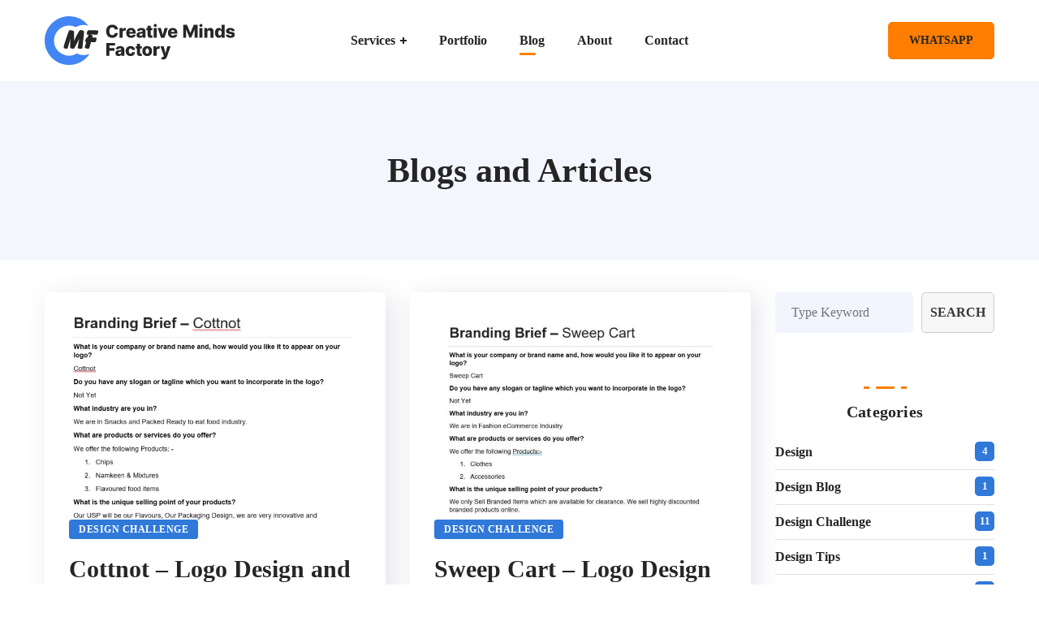

--- FILE ---
content_type: text/html; charset=UTF-8
request_url: https://creativemindsfactory.in/design-blog-and-articles/page/2/
body_size: 28004
content:
<!DOCTYPE html><html lang="en-US"><head><script data-no-optimize="1">var litespeed_docref=sessionStorage.getItem("litespeed_docref");litespeed_docref&&(Object.defineProperty(document,"referrer",{get:function(){return litespeed_docref}}),sessionStorage.removeItem("litespeed_docref"));</script> <meta http-equiv="Content-Type" content="text/html; charset=UTF-8"><meta name="viewport" content="width=device-width, initial-scale=1, maximum-scale=1"><meta http-equiv="X-UA-Compatible" content="IE=Edge"><link rel="pingback" href="https://creativemindsfactory.in/xmlrpc.php"><meta name='robots' content='index, follow, max-image-preview:large, max-snippet:-1, max-video-preview:-1' /><title>Graphic Design Blogs and Articles | Learn Graphic Design Online for Free</title><meta name="description" content="We post Graphic Design blogs and articles, Design Tips, Logo Design and Branding Tutorials, Best Design resources for Free" /><link rel="canonical" href="https://creativemindsfactory.in/design-blog-and-articles/" /><meta property="og:locale" content="en_US" /><meta property="og:type" content="article" /><meta property="og:title" content="Graphic Design Blogs and Articles | Learn Graphic Design Online for Free" /><meta property="og:description" content="We post Graphic Design blogs and articles, Design Tips, Logo Design and Branding Tutorials, Best Design resources for Free" /><meta property="og:url" content="https://creativemindsfactory.in/design-blog-and-articles/" /><meta property="og:site_name" content="Creative Minds Factory" /><meta property="article:publisher" content="https://www.facebook.com/creativemindsfactory" /><meta property="article:modified_time" content="2022-03-05T11:05:02+00:00" /><meta name="twitter:card" content="summary_large_image" /><meta name="twitter:site" content="@official_cmf" /><meta name="twitter:label1" content="Est. reading time" /><meta name="twitter:data1" content="1 minute" /><link rel="alternate" type="application/rss+xml" title="Creative Minds Factory &raquo; Feed" href="https://creativemindsfactory.in/feed/" /><link rel="alternate" type="application/rss+xml" title="Creative Minds Factory &raquo; Comments Feed" href="https://creativemindsfactory.in/comments/feed/" /><link rel="alternate" title="oEmbed (JSON)" type="application/json+oembed" href="https://creativemindsfactory.in/wp-json/oembed/1.0/embed?url=https%3A%2F%2Fcreativemindsfactory.in%2Fdesign-blog-and-articles%2F" /><link rel="alternate" title="oEmbed (XML)" type="text/xml+oembed" href="https://creativemindsfactory.in/wp-json/oembed/1.0/embed?url=https%3A%2F%2Fcreativemindsfactory.in%2Fdesign-blog-and-articles%2F&#038;format=xml" /><style id="litespeed-ccss">ul{box-sizing:border-box}.wp-block-search__button{background:#f7f7f7;border:1px solid #ccc;padding:.375em .625em;color:#32373c;margin-left:.625em;word-break:normal;font-size:inherit;font-family:inherit;line-height:inherit}.wp-block-search__inside-wrapper{display:flex;flex:auto;flex-wrap:nowrap;max-width:100%}.wp-block-search__label{width:100%}.wp-block-search__input{padding:8px;flex-grow:1;min-width:3em;border:1px solid #949494;font-size:inherit;font-family:inherit;line-height:inherit}:root{--wp--preset--font-size--normal:16px;--wp--preset--font-size--huge:42px}.screen-reader-text{border:0;clip:rect(1px,1px,1px,1px);-webkit-clip-path:inset(50%);clip-path:inset(50%);height:1px;margin:-1px;overflow:hidden;padding:0;position:absolute;width:1px;word-wrap:normal!important}body{--wp--preset--color--black:#000;--wp--preset--color--cyan-bluish-gray:#abb8c3;--wp--preset--color--white:#fff;--wp--preset--color--pale-pink:#f78da7;--wp--preset--color--vivid-red:#cf2e2e;--wp--preset--color--luminous-vivid-orange:#ff6900;--wp--preset--color--luminous-vivid-amber:#fcb900;--wp--preset--color--light-green-cyan:#7bdcb5;--wp--preset--color--vivid-green-cyan:#00d084;--wp--preset--color--pale-cyan-blue:#8ed1fc;--wp--preset--color--vivid-cyan-blue:#0693e3;--wp--preset--color--vivid-purple:#9b51e0;--wp--preset--gradient--vivid-cyan-blue-to-vivid-purple:linear-gradient(135deg,rgba(6,147,227,1) 0%,#9b51e0 100%);--wp--preset--gradient--light-green-cyan-to-vivid-green-cyan:linear-gradient(135deg,#7adcb4 0%,#00d082 100%);--wp--preset--gradient--luminous-vivid-amber-to-luminous-vivid-orange:linear-gradient(135deg,rgba(252,185,0,1) 0%,rgba(255,105,0,1) 100%);--wp--preset--gradient--luminous-vivid-orange-to-vivid-red:linear-gradient(135deg,rgba(255,105,0,1) 0%,#cf2e2e 100%);--wp--preset--gradient--very-light-gray-to-cyan-bluish-gray:linear-gradient(135deg,#eee 0%,#a9b8c3 100%);--wp--preset--gradient--cool-to-warm-spectrum:linear-gradient(135deg,#4aeadc 0%,#9778d1 20%,#cf2aba 40%,#ee2c82 60%,#fb6962 80%,#fef84c 100%);--wp--preset--gradient--blush-light-purple:linear-gradient(135deg,#ffceec 0%,#9896f0 100%);--wp--preset--gradient--blush-bordeaux:linear-gradient(135deg,#fecda5 0%,#fe2d2d 50%,#6b003e 100%);--wp--preset--gradient--luminous-dusk:linear-gradient(135deg,#ffcb70 0%,#c751c0 50%,#4158d0 100%);--wp--preset--gradient--pale-ocean:linear-gradient(135deg,#fff5cb 0%,#b6e3d4 50%,#33a7b5 100%);--wp--preset--gradient--electric-grass:linear-gradient(135deg,#caf880 0%,#71ce7e 100%);--wp--preset--gradient--midnight:linear-gradient(135deg,#020381 0%,#2874fc 100%);--wp--preset--duotone--dark-grayscale:url('#wp-duotone-dark-grayscale');--wp--preset--duotone--grayscale:url('#wp-duotone-grayscale');--wp--preset--duotone--purple-yellow:url('#wp-duotone-purple-yellow');--wp--preset--duotone--blue-red:url('#wp-duotone-blue-red');--wp--preset--duotone--midnight:url('#wp-duotone-midnight');--wp--preset--duotone--magenta-yellow:url('#wp-duotone-magenta-yellow');--wp--preset--duotone--purple-green:url('#wp-duotone-purple-green');--wp--preset--duotone--blue-orange:url('#wp-duotone-blue-orange');--wp--preset--font-size--small:13px;--wp--preset--font-size--medium:20px;--wp--preset--font-size--large:36px;--wp--preset--font-size--x-large:42px}[class*=" flaticon-"]:before,[class*=" flaticon-"]:after{font-family:Flaticon;font-size:inherit;font-style:normal}.flaticon-heart-1:before{content:"\f130"}.fa.fa-twitter{font-family:'Font Awesome 5 Brands';font-weight:400}.fa.fa-facebook{font-family:'Font Awesome 5 Brands';font-weight:400}.fa.fa-facebook:before{content:"\f39e"}.fa.fa-pinterest{font-family:'Font Awesome 5 Brands';font-weight:400}.fa.fa-linkedin{font-family:'Font Awesome 5 Brands';font-weight:400}.fa.fa-linkedin:before{content:"\f0e1"}.fa{-moz-osx-font-smoothing:grayscale;-webkit-font-smoothing:antialiased;display:inline-block;font-style:normal;font-variant:normal;text-rendering:auto;line-height:1}.fa-facebook:before{content:"\f09a"}.fa-linkedin:before{content:"\f08c"}.fa-pinterest:before{content:"\f0d2"}.fa-twitter:before{content:"\f099"}.fa{font-family:'Font Awesome 5 Free';font-weight:900}html,body,div,span,img,h1,h3,p,a,ul,li,form,label{vertical-align:baseline;font-family:inherit;font-weight:inherit;font-style:inherit;font-size:100%;outline:0;padding:0;margin:0;border:0}body{position:relative;overflow-x:hidden}body,html{max-width:100%;-moz-osx-font-smoothing:grayscale;-webkit-font-smoothing:antialiased}ul{padding:0 0 20px}li ul{padding-bottom:0}img{vertical-align:top;max-width:100%;height:auto}label{display:block;margin-bottom:5px}p{margin:0 0 18px}*{box-sizing:border-box}a{text-decoration:none}body input:not([type=checkbox]):not([type=radio]):not([type=submit]){height:50px;max-width:100%;display:block;font-size:16px;font-weight:400;line-height:1.7;padding:10px 20px;font-family:inherit;border:0;background:0 0;outline:0;margin:0;border-radius:5px;background:#f3f5fe}button{display:inline-block;font-size:15px;font-weight:800;vertical-align:top;text-transform:uppercase;letter-spacing:0;line-height:34px;padding:7px 32px 7px;margin-bottom:16px;border-radius:5px;color:#fefefe;border-width:1px;border-style:solid;outline:0;-webkit-appearance:none;height:50px;font-family:inherit}.wgl-container{width:1170px;margin-right:auto;margin-left:auto}.wgl-container:after,.wgl-container:before,.row:after,.row:before{display:table;line-height:0;content:""}.wgl-container:after,.row:after,.clear{clear:both}[class*=wgl_col-]{float:left;min-height:1px}.row{margin-left:-15px;margin-right:-15px}.row [class*=wgl_col-]{display:block;width:100%;padding-right:15px;padding-left:15px}.aleft{text-align:left}#main{padding:40px 0;position:relative;z-index:0;min-height:50vh;overflow-x:hidden}.screen-reader-text{border:0;clip:rect(1px,1px,1px,1px);-webkit-clip-path:inset(50%);clip-path:inset(50%);height:1px;margin:-1px;overflow:hidden;padding:0;position:absolute!important;width:1px;word-wrap:normal!important}.wgl-theme-header{position:relative;z-index:2}.wgl-theme-header .wrapper a{color:inherit}.wgl-theme-header .wrapper .seofy_module_button a{margin-bottom:0}.wgl-theme-header .wgl-sticky-header .wgl-logotype-container>a,.wgl-theme-header .wgl-sticky-header .wgl-logotype-container>a>img{max-height:none!important}.wgl-theme-header .wgl-mobile-header{display:none}.wgl-theme-header .mobile_nav_wrapper .primary-nav .menu{display:none}.wgl-header-row .wgl-header-row_wrapper{position:relative;display:flex;flex-flow:row nowrap;align-items:center;justify-content:space-between}.wgl-header-row .header_side.display_grow{flex:1}.wgl-header-row .header_side.display_grow .primary-nav>.menu{white-space:nowrap}.wgl-header-row .header_side.v_align_middle{align-self:center}.wgl-header-row .header_side.h_align_right{text-align:right}.wgl-header-row .header_side.h_align_center{text-align:center}.wgl-header-row .header_side.h_align_left{text-align:left}.wgl-header-row .header_side.display_grow.h_align_right{margin-left:auto}.wgl-header-row .header_side.display_grow.h_align_center{margin-right:auto;margin-left:auto}.wgl-header-row .header_side.display_grow.h_align_left{margin-right:auto}.wgl-header-row .header_side.display_grow.h_align_left .header_area_container{justify-content:flex-start}.wgl-header-row .header_side.display_grow.h_align_center .header_area_container{justify-content:center}.wgl-header-row .header_side.display_grow.h_align_right .header_area_container{justify-content:flex-end}.wgl-header-row .header_side[class^=position_left] .header_area_container>*:last-child{padding-right:0}.wgl-header-row .header_side[class^=position_right] .header_area_container>*:first-child{padding-left:0}.wgl-header-row .header_side,.wgl-header-row .wrapper,.wgl-header-row .header_area_container{max-width:100%;box-sizing:border-box}.header_area_container{max-height:100%;height:100%;display:inline-block}.header_area_container>*{display:inline-block;vertical-align:middle}.wgl-logotype-container img{vertical-align:middle;max-height:100%}.wgl-logotype-container a{color:inherit}.primary-nav{letter-spacing:.02em}.primary-nav ul li{display:inline-block;vertical-align:middle;line-height:inherit;margin-bottom:0}.primary-nav ul li:before{display:none}.primary-nav>ul li{position:relative;padding-left:0}.primary-nav>ul{height:100%;padding:0}.primary-nav>ul>li{height:100%}.primary-nav>ul>li>a{position:relative;z-index:1;display:inline-block;vertical-align:middle;height:100%;opacity:1;color:inherit;padding:0 20px;display:flex;align-items:center;text-transform:capitalize;letter-spacing:0}.primary-nav>ul>li>a>span{position:relative}.primary-nav>ul>li.menu-item.current-menu-item>a>span:after{width:20px}.primary-nav>ul>li>a>span:after{content:"";width:0;height:3px;border-radius:25px;display:inline-block;position:absolute;left:0;bottom:-3px}.primary-nav>ul>li>ul:before{position:absolute;top:-15px;left:0;right:0;height:15px;width:100%;content:""}.primary-nav ul li ul li{display:block}.primary-nav ul li ul{display:block;position:absolute;left:-10px;top:calc(100% + 15px);min-width:265px;white-space:nowrap;padding:20px 0;opacity:0;z-index:555;visibility:hidden;text-align:left;border:0;box-shadow:7px 5px 30px 0 rgba(72,73,121,.15);margin-top:0;border-radius:5px}.primary-nav ul li ul .menu-item{padding:6px 28px;line-height:inherit}.primary-nav ul li ul .menu-item a{color:inherit;opacity:1;width:100%;display:block}.primary-nav ul li ul li>a>span{position:relative;display:inline-block;width:100%}.primary-nav ul li ul li>a>span:before{content:"";display:inline-block;height:3px;width:0;border-radius:25px;vertical-align:middle;margin-right:0;opacity:0;visibility:hidden}.primary-nav>ul>li.menu-item-has-children>a>span>.menu-item_plus:before,.primary-nav>ul>li.menu-item-has-children>a>span>.menu-item_plus:after{position:absolute;content:"";z-index:1;background:currentColor}.primary-nav>ul>li.menu-item-has-children>a>span>.menu-item_plus:before{width:8px;height:2px;right:0;top:50%;transform:translateY(-50%)}.primary-nav>ul>li.menu-item-has-children>a>span>.menu-item_plus:after{width:2px;height:8px;right:3px;top:50%;transform:translateY(-50%)}.primary-nav>ul>li.menu-item-has-children>a>span{padding-right:14px}.wgl-sticky-header{position:fixed;z-index:99999;top:0;left:0;width:100%;transform:translateY(-100%);overflow:hidden;opacity:0}.wgl-sticky-header.header_sticky_shadow{box-shadow:1px 0 10px rgba(0,0,0,.1)}.hamburger-box{display:inline-block;position:relative;width:30px;height:20px;vertical-align:middle}.mobile-hamburger-toggle{padding:0;display:none;font:inherit;color:inherit;text-transform:none;background-color:transparent;border:0;margin:0;overflow:visible}.hamburger-inner{display:block;top:50%;margin-top:calc(2px*-0.5)}.hamburger-inner,.hamburger-inner:before,.hamburger-inner:after{position:absolute;width:30px;height:2px;background-color:currentColor;border-radius:4px}.hamburger-inner:before,.hamburger-inner:after{content:"";display:block;top:-9px}.hamburger-inner:after{top:auto;bottom:-9px}.hamburger-box .hamburger-inner{top:1px}.hamburger-box .hamburger-inner:before{top:9px}.hamburger-box .hamburger-inner:after{top:18px}.mobile_nav_wrapper .primary-nav>ul>li.menu-item-has-children>a:after{display:none}.mobile_nav_wrapper .primary-nav ul li a{position:relative;text-transform:capitalize}.mobile_nav_wrapper .primary-nav>ul>li.menu-item-has-children>a:after{display:none}.mobile_nav_wrapper .primary-nav ul li ul li>a:before{display:none}.mobile_nav_wrapper .primary-nav ul li ul{position:relative;top:0;left:0;width:100%;padding:0 30px;box-sizing:border-box;color:inherit;opacity:1;background-color:transparent;visibility:visible}.wgl-menu_outer{position:fixed;z-index:-10;width:100%;height:0;opacity:0;background-color:#222328;overflow-y:auto;overflow-x:hidden}.mobile_nav_wrapper .primary-nav{padding-top:30px}.mobile_nav_wrapper .primary-nav>ul{min-height:508px}.mobile_nav_wrapper .primary-nav>ul>li>a span:before{display:none}.mobile_nav_wrapper .primary-nav>ul>li.menu-item-has-children>a:after{display:none}.mobile_nav_wrapper .primary-nav ul li{position:static}.mobile_nav_wrapper .primary-nav ul li ul.sub-menu{box-shadow:none;margin-top:0;border:0;height:100%;position:absolute;right:-100%!important;left:auto!important;top:0;width:100%;z-index:999;background-color:#222328}.mobile_nav_wrapper .primary-nav ul li ul.sub-menu:after{display:none}.wgl-mobile-header .wgl-header-row .header_side[class^=position_right] .header_area_container>*{padding-left:15px}.wgl-mobile-header .wgl-header-row .header_side[class^=position_right] .header_area_container>*:first-child{padding-left:0}.wgl-mobile-header .wgl-header-row .header_side[class^=position_left] .header_area_container>*{padding-right:15px}.wgl-mobile-header .wgl-header-row .header_side[class^=position_left] .header_area_container>*:last-child{padding-right:0}@media only screen and (max-width:1200px){.wgl-theme-header .wgl-sticky-header{display:none}}.page-header{padding:10px 0;position:relative;z-index:1}.page-header_wrapper{height:100%}.page-header_wrapper .wgl-container{height:100%}.page-header .page-header_content{height:100%;display:flex;align-items:center;justify-content:space-between}.page-header_align_center .page-header_content{flex-direction:column;justify-content:center}.page-header_title{color:inherit}.blog-posts .item{float:left}.blog-style-standard .blog-post{box-shadow:7px 5px 30px 0 rgba(72,73,121,.15);border-radius:5px;background:#fff;margin-bottom:30px}.blog-style-standard .blog-post .blog-post_media{margin-bottom:28px}.blog-style-standard .blog-post .blog-post_content{border-top-width:0;padding:0 30px 18px}.blog-style-standard .blog-post .blog-post_content>.blog-post_meta-wrap{border-top:1px solid rgba(0,0,0,.1);padding-top:21px}.blog-style-standard .blog-post_text{font-size:16px}.blog-post{margin-bottom:70px;position:relative}.blog-post_text{margin-bottom:21px}.blog-post_text *:last-child{margin-bottom:0}.share_post-container{position:relative;display:inline-block;color:#fff;line-height:0;font-size:0;vertical-align:middle;float:right}.share_post-container .share_post{display:block;color:inherit}.share_post-container span{line-height:inherit;display:block}.share_post-container>a{line-height:29px;display:block;text-align:center;color:#b6b6b6}.share_post-container>a:before{font-size:13px;font-family:"Flaticon";font-weight:400;content:"\f114";padding:0}.share_post-container .share_social-wpapper{padding:0;display:block;position:absolute;right:0;top:-100%;margin-top:10px;margin-right:-20px;z-index:2;box-shadow:none;opacity:0;visibility:hidden;box-shadow:4px 3px 10px 0 rgba(0,0,0,.07);background:#fff;border-radius:5px;padding:0 5px}.share_post-container .share_social-wpapper:after{content:"";position:absolute;width:0;height:0;border-style:solid;border-width:8px 8.5px 0;border-color:#fff transparent transparent;right:17px;bottom:-8px}.share_post-container .share_social-wpapper ul{padding:0;line-height:inherit;white-space:nowrap}.share_post-container .share_social-wpapper ul li{text-align:center;width:30px;height:30px;padding:0 2.5px;line-height:30px;display:inline-block;vertical-align:top;opacity:1;visibility:visible;margin-bottom:0}.share_post-container .share_social-wpapper ul li:before{display:none}.share_social-wpapper{display:inline-block}.share_social-wpapper a span{font-size:14px}.share_post{position:relative;display:inline-block;line-height:30px}.share_post span.fa{text-align:center;width:30px;height:30px;line-height:30px;color:#bcbcbc;font-size:12px}.share_facebook span.fa{color:#283b8e}.share_twitter span.fa{color:#0096ff}.share_pinterest span.fa{color:#fd4851}.share_linkedin span.fa{color:#39e6c7}.blog-post.format-standard-image .blog-post_media{position:relative;z-index:1}.blog-post.format-standard-image .blog-post_media .blog-post_media_part{overflow:hidden;border-radius:5px 5px 0 0}.blog-post.format-standard-image .blog-post_media .blog-post_feature-link:before{opacity:0;content:"";position:absolute;top:0;left:0;display:block;z-index:2;background-color:rgba(40,40,40,.5);width:100%;height:100%}.blog-post.format-standard-image .blog-post_media .blog-post_feature-link{display:inline-block;position:relative;z-index:1}.blog-post_meta-wrap{margin-top:18px}.blog-post_meta-wrap:after{content:"";display:table;clear:both}.blog-post_meta-wrap .meta-wrapper{border-top-width:0!important;max-width:calc(100% - 46px);float:left;padding-top:0;padding-bottom:0}.meta-wrapper>span{margin-right:5px}.meta-wrapper>span:last-child{margin-right:0}.blog-post_meta-wrap{line-height:0}.meta-wrapper{margin-bottom:0;color:#9a9a9a;font-weight:400;padding-top:0;font-size:14px;text-transform:capitalize;line-height:0}.meta-wrapper *{line-height:30px}.meta-wrapper span{opacity:1;display:inline-block;vertical-align:middle}.meta-wrapper span:after{content:"";margin:-2px 0 0 13px;display:inline-block;vertical-align:middle;position:relative;width:4px;height:4px;border-radius:50%;background:#d30}.meta-wrapper span:last-child:after{display:none}.blog-post_title{position:relative}.blog-posts .blog-post_title{display:block;clear:both;word-wrap:break-word}.blog-posts .wgl-likes .sl-icon{color:#b6b6b6}.blog-post_content p{margin-bottom:8px}.blog-post_content h3{margin-bottom:8px}.blog-post .blog-post_media{position:relative}.blog-post .blog-post_media img{box-sizing:border-box}.blog-post .blog-post_media .blog-post_media_part{position:relative}.blog-post_meta-categories{position:relative;z-index:1;margin-bottom:26px}.blog-post_meta-categories a{display:inline-block;font-size:12px;font-weight:800;color:#fff;text-transform:uppercase;letter-spacing:.5px;line-height:22px;padding:0 11px;border-radius:3px;border-width:1px;border-style:solid}.blog-post_meta-categories span{display:inline-block;margin-right:14px}.blog-post_media .blog-post_meta-categories{position:absolute;bottom:-11px;left:30px;z-index:3;margin-bottom:0}.blog-post_text+.clear+.button-read-more{margin-bottom:21px}.button-read-more{display:inline-block;position:relative;z-index:1;vertical-align:middle;box-sizing:border-box;margin-left:0;margin-bottom:0;font-size:14px;text-transform:uppercase}.button-read-more:after{width:0;content:"";display:block;height:3px;border-radius:25px;position:absolute;bottom:-2px;left:0}.blog-post_info-wrap{float:right;line-height:0}.blog-post_info-wrap>div{margin-left:19px}.blog-post_likes-wrap{float:right}.blog-post_likes-wrap .wgl-likes{line-height:30px}.blog_columns-2:not(.blog_masonry) .wgl_col-6:nth-child(2n+1){clear:left}@media only screen and (max-width:1200px){.vc_row:not(.vc_row-no-padding) .vc_column_container>.vc_column-inner{padding-left:15px!important;padding-right:15px!important}}@media only screen and (max-width:1024px){.blog_columns-2:not(.blog_masonry) .wgl_col-6:nth-child(2n+1){clear:none}.blog_columns-2:not(.blog_masonry) .wgl_col-6:nth-child(2n+1){clear:left}}.wgl-likes{display:inline-block;font-size:12px;text-transform:capitalize;font-weight:600}.wgl-likes .sl-count{color:#b6b6b6;vertical-align:top}.wgl-likes .sl-icon{margin-right:5px;color:#fd226a;transform:translateZ(0);display:inline-block;font-size:14px}.wgl-likes .sl-icon:before{font-weight:400}body ul li{position:relative;z-index:1;padding-left:20px;list-style:none;line-height:30px;margin-bottom:10px}body ul li ul{margin-top:10px}body ul li:before{content:"";position:absolute;z-index:1;font-size:1em;width:5px;height:5px;border-radius:50%;display:block;left:2px;top:14px}body ul>li:last-child{padding-bottom:0}body .widget{position:relative;z-index:1}body .widget:not(:first-child){padding-top:50px}body .widget .widget-title{font-size:20px;line-height:1.4;text-align:center;font-weight:700;margin-bottom:12px;padding-bottom:12px;position:relative;letter-spacing:.01em;z-index:1}body .widget .widget-title .widget-title_dots{width:23px;height:3px;border-radius:30px;display:block;margin:0 auto 14px;position:relative}body .widget .widget-title .widget-title_dots:before,body .widget .widget-title .widget-title_dots:after{content:"";height:3px;width:7px;display:block;position:absolute;left:-15px}body .widget .widget-title .widget-title_dots:after{margin-right:0;margin-left:0;left:auto;right:-15px}body .widget .widget-title .widget-title_wrapper{margin:0 20px}body .widget ul li{font-weight:800;font-size:16px;margin-bottom:0}body .widget ul li a{color:inherit}body .widget ul li:before{display:none}body .widget>ul{padding-bottom:0}body .widget_categories ul{margin-top:-9px}body .widget_categories ul li{padding:6px 0 6px 20px;line-height:30px;border-bottom:1px solid #dee1ed}body .widget_categories ul li:before{display:block;content:"";width:5px;height:5px;border-radius:50%;position:absolute;z-index:1;left:2px;top:20px;color:inherit}body .widget_categories ul li{padding-left:0}body .widget_categories ul li a:before{display:none!important}body .widget_categories ul li .post_count{position:absolute;right:0;float:right;font-size:13px;font-weight:600;text-align:center;box-sizing:border-box;top:8px;color:#fff;width:24px;height:24px;z-index:-1;line-height:24px;border-radius:5px}body .widget_categories ul li:before{display:none}body .widget_categories ul li>a:before{display:block;content:"";width:5px;height:5px;border-radius:50%;position:absolute;z-index:1;left:2px;top:20px;color:inherit}body .widget_categories a{text-transform:capitalize;padding-right:5px;display:block;width:100%}.wgl_button{position:relative;z-index:20}.wgl_button a{display:inline-block;vertical-align:top;margin-bottom:20px;font-size:16px;font-weight:800;line-height:20px;color:#fff;border-width:1px;border-style:solid;border-radius:5px;white-space:nowrap;text-align:center;text-transform:uppercase}.wgl_button-m .wgl_button_link{min-width:130px;padding:12px 25px;font-size:14px}.vc_row{position:relative}@media only screen and (min-width:768px){.row .wgl_col-9{width:75%}.row .wgl_col-6{width:50%}.row .wgl_col-3{width:25%}}@media only screen and (max-width:1024px){.row .wgl_col-6,.row .wgl_col-3{width:50%}.row .sidebar-container.wgl_col-3,.row #main-content.wgl_col-9{width:100%}}@media only screen and (max-width:992px){.page-header_content .page-header_title{font-size:24px!important;line-height:1.2!important}.page-header .page-header_content{flex-direction:column;justify-content:center}}@media only screen and (max-width:1200px){.wgl-container{width:950px}.row:after{clear:both}.share_post-container .share_social-wpapper{margin-top:-6px}}@media only screen and (max-width:992px){.wgl-container{width:750px}}@media only screen and (max-width:767px){.row .wgl_col-6,.row .wgl_col-3{width:100%}.wgl-container{width:560px}.sidebar-container{padding-top:35px}}@media only screen and (max-width:600px){.wgl-container{width:90%}}body{font-size:16px;line-height:1.875;font-weight:400;color:#6e6e6e}body{font-family:Nunito Sans}h1,h3,h3 a,.page-header .page-header_title,.button-read-more{font-family:Nunito Sans;font-weight:800}body .widget .widget-title,label,.blog-post_meta-categories a,.blog-post_meta-categories span{font-family:Nunito Sans}body .widget .widget-title,h1,h3,h3 a,.widget.widget_categories ul li:before,.widget.widget_categories ul li{color:#252525}input::-webkit-input-placeholder,input:-moz-placeholder,input::-moz-placeholder,input:-ms-input-placeholder{color:#252525}.primary-nav>ul{font-family:Nunito Sans;font-weight:700;line-height:30px;font-size:16px}.primary-nav ul li ul{font-family:Nunito Sans;font-weight:600;line-height:30px;font-size:16px}.primary-nav ul li ul{background-color:rgba(255,255,255,1);color:#232323}.mobile_nav_wrapper,.wgl-menu_outer,.mobile_nav_wrapper .primary-nav ul li ul.sub-menu{background-color:rgba(34,35,40,1);color:#fff}button,.button-read-more,.meta-wrapper span:after,.meta-wrapper>span:before{color:#ff7d00}.primary-nav ul li ul li>a>span:before{background:#ff7d00}aside>.widget+.widget:before,body .widget .widget-title .widget-title_dots,body .widget .widget-title .widget-title_dots:before,body .widget .widget-title .widget-title_dots:after,.button-read-more:after,.primary-nav>ul>li>a>span:after,.primary-nav ul li ul li>a span:before,.primary-nav ul li ul li>a:before,.primary-nav>ul:not(.lavalamp)>li.current-menu-item>a>span:after,.primary-nav ul li.menu-item.current-menu-item>a>span:after,.widget_categories ul li>a:before{background-color:#ff7d00}.seofy_module_button a{border-color:#ff7d00;background:#ff7d00}a,#main ul li:before,.blog-post_meta-categories span{color:#3079d9}#main ul li:before,.meta-wrapper span:after{background:#3079d9}body .widget_categories ul li .post_count{background:#3079d9}.blog-post_meta-categories a{background:#3079d9;border-color:#3079d9}body{background:#fff}h1{font-family:Nunito Sans;font-weight:800;font-size:42px;line-height:36px}h3,h3 a{font-family:Nunito Sans;font-weight:800;font-size:30px;line-height:36px}@media only screen and (max-width:1200px){.wgl-theme-header{background-color:rgba(34,35,40,1)!important;color:#fff!important}.hamburger-inner,.hamburger-inner:before,.hamburger-inner:after{background-color:#fff}}@media only screen and (max-width:1200px){.wgl-theme-header .wgl-mobile-header{display:block}.wgl-site-header{display:none}.wgl-theme-header .mobile-hamburger-toggle{display:inline-block}.wgl-theme-header .primary-nav{display:none}header.wgl-theme-header .mobile_nav_wrapper .primary-nav{display:block}.wgl-theme-header .wgl-sticky-header{display:none}.mobile_nav_wrapper .primary-nav{min-height:calc(100vh - 70px - 30px)}}button{background-color:#ff7d00}.vc_row:after,.vc_row:before{content:" ";display:table}.vc_row:after{clear:both}.vc_column_container{width:100%}.vc_row{margin-left:-15px;margin-right:-15px}.vc_col-sm-12{position:relative;min-height:1px;padding-left:15px;padding-right:15px;-webkit-box-sizing:border-box;-moz-box-sizing:border-box;box-sizing:border-box}@media (min-width:768px){.vc_col-sm-12{float:left}.vc_col-sm-12{width:100%}}.vc_column-inner:after,.vc_column-inner:before{content:" ";display:table}.vc_column-inner:after{clear:both}.vc_column_container{padding-left:0;padding-right:0}.vc_column_container>.vc_column-inner{box-sizing:border-box;padding-left:15px;padding-right:15px;width:100%}#seofy_button_63b6f3f6edea9 a{color:rgba(37,211,102,1);background-color:transparent;border-color:rgba(37,211,102,1)}#seofy_button_63b6f3f701ea6 a{color:rgba(37,211,102,1);background-color:transparent;border-color:rgba(37,211,102,1)}</style><link rel="preload" data-asynced="1" data-optimized="2" as="style" onload="this.onload=null;this.rel='stylesheet'" href="https://creativemindsfactory.in/wp-content/litespeed/ucss/a42e3de2a609227925391f58e06fd286.css?ver=a2588" /><script type="litespeed/javascript">!function(a){"use strict";var b=function(b,c,d){function e(a){return h.body?a():void setTimeout(function(){e(a)})}function f(){i.addEventListener&&i.removeEventListener("load",f),i.media=d||"all"}var g,h=a.document,i=h.createElement("link");if(c)g=c;else{var j=(h.body||h.getElementsByTagName("head")[0]).childNodes;g=j[j.length-1]}var k=h.styleSheets;i.rel="stylesheet",i.href=b,i.media="only x",e(function(){g.parentNode.insertBefore(i,c?g:g.nextSibling)});var l=function(a){for(var b=i.href,c=k.length;c--;)if(k[c].href===b)return a();setTimeout(function(){l(a)})};return i.addEventListener&&i.addEventListener("load",f),i.onloadcssdefined=l,l(f),i};"undefined"!=typeof exports?exports.loadCSS=b:a.loadCSS=b}("undefined"!=typeof global?global:this);!function(a){if(a.loadCSS){var b=loadCSS.relpreload={};if(b.support=function(){try{return a.document.createElement("link").relList.supports("preload")}catch(b){return!1}},b.poly=function(){for(var b=a.document.getElementsByTagName("link"),c=0;c<b.length;c++){var d=b[c];"preload"===d.rel&&"style"===d.getAttribute("as")&&(a.loadCSS(d.href,d,d.getAttribute("media")),d.rel=null)}},!b.support()){b.poly();var c=a.setInterval(b.poly,300);a.addEventListener&&a.addEventListener("load",function(){b.poly(),a.clearInterval(c)}),a.attachEvent&&a.attachEvent("onload",function(){a.clearInterval(c)})}}}(this);</script> <script type="litespeed/javascript" data-src="https://creativemindsfactory.in/wp-includes/js/jquery/jquery.min.js?ver=3.7.1" id="jquery-core-js"></script> <link rel="https://api.w.org/" href="https://creativemindsfactory.in/wp-json/" /><link rel="alternate" title="JSON" type="application/json" href="https://creativemindsfactory.in/wp-json/wp/v2/pages/2331" /> <script type="application/ld+json" class="saswp-schema-markup-output">[{"@context":"https:\/\/schema.org\/","@graph":[{"@context":"https:\/\/schema.org\/","@type":"SiteNavigationElement","@id":"https:\/\/creativemindsfactory.in#main menu","name":"Logo Design","url":"https:\/\/creativemindsfactory.in\/best-logo-design\/"},{"@context":"https:\/\/schema.org\/","@type":"SiteNavigationElement","@id":"https:\/\/creativemindsfactory.in#main menu","name":"Branding","url":"https:\/\/creativemindsfactory.in\/branding-services\/"},{"@context":"https:\/\/schema.org\/","@type":"SiteNavigationElement","@id":"https:\/\/creativemindsfactory.in#main menu","name":"Graphic Design","url":"https:\/\/creativemindsfactory.in\/graphic-design-service\/"},{"@context":"https:\/\/schema.org\/","@type":"SiteNavigationElement","@id":"https:\/\/creativemindsfactory.in#main menu","name":"Social Media Design","url":"https:\/\/creativemindsfactory.in\/social-media-design-services\/"},{"@context":"https:\/\/schema.org\/","@type":"SiteNavigationElement","@id":"https:\/\/creativemindsfactory.in#main menu","name":"Packaging Design","url":"https:\/\/creativemindsfactory.in\/packaging-design-service\/"},{"@context":"https:\/\/schema.org\/","@type":"SiteNavigationElement","@id":"https:\/\/creativemindsfactory.in#main menu","name":"Website Design","url":"https:\/\/creativemindsfactory.in\/website-design-services\/"},{"@context":"https:\/\/schema.org\/","@type":"SiteNavigationElement","@id":"https:\/\/creativemindsfactory.in#main menu","name":"Portfolio","url":"https:\/\/creativemindsfactory.in\/design-portfolio\/"},{"@context":"https:\/\/schema.org\/","@type":"SiteNavigationElement","@id":"https:\/\/creativemindsfactory.in#main menu","name":"Blog","url":"https:\/\/creativemindsfactory.in\/design-blog-and-articles\/"},{"@context":"https:\/\/schema.org\/","@type":"SiteNavigationElement","@id":"https:\/\/creativemindsfactory.in#main menu","name":"About","url":"https:\/\/creativemindsfactory.in\/about-creative-minds-factory\/"},{"@context":"https:\/\/schema.org\/","@type":"SiteNavigationElement","@id":"https:\/\/creativemindsfactory.in#main menu","name":"Contact","url":"https:\/\/creativemindsfactory.in\/contact-us-2\/"}]}]</script> <meta name="generator" content="Powered by WPBakery Page Builder - drag and drop page builder for WordPress."/><meta name="generator" content="Powered by Slider Revolution 6.5.11 - responsive, Mobile-Friendly Slider Plugin for WordPress with comfortable drag and drop interface." /><link rel="icon" href="https://creativemindsfactory.in/wp-content/uploads/2022/01/cropped-Creative-Minds-Factory-Website-icon-Round-32x32.png" sizes="32x32" /><link rel="icon" href="https://creativemindsfactory.in/wp-content/uploads/2022/01/cropped-Creative-Minds-Factory-Website-icon-Round-192x192.png" sizes="192x192" /><link rel="apple-touch-icon" href="https://creativemindsfactory.in/wp-content/uploads/2022/01/cropped-Creative-Minds-Factory-Website-icon-Round-180x180.png" /><meta name="msapplication-TileImage" content="https://creativemindsfactory.in/wp-content/uploads/2022/01/cropped-Creative-Minds-Factory-Website-icon-Round-270x270.png" /> <script type='text/javascript'></script><noscript><style>.wpb_animate_when_almost_visible { opacity: 1; }</style></noscript>
 <script type="litespeed/javascript">(function(w,d,s,l,i){w[l]=w[l]||[];w[l].push({'gtm.start':new Date().getTime(),event:'gtm.js'});var f=d.getElementsByTagName(s)[0],j=d.createElement(s),dl=l!='dataLayer'?'&l='+l:'';j.async=!0;j.src='https://www.googletagmanager.com/gtm.js?id='+i+dl;f.parentNode.insertBefore(j,f)})(window,document,'script','dataLayer','GTM-MH8CH47')</script> </head><body data-rsssl=1 class="paged wp-singular page-template-default page page-id-2331 wp-embed-responsive paged-2 page-paged-2 wp-theme-seofy wpb-js-composer js-comp-ver-6.7.0 vc_responsive">
<noscript><iframe data-lazyloaded="1" src="about:blank" data-litespeed-src="https://www.googletagmanager.com/ns.html?id=GTM-MH8CH47"
height="0" width="0" style="display:none;visibility:hidden"></iframe></noscript><div id="preloader-wrapper"  style=background-color:#ffffff;><div class="preloader-container"><div class="cssload-loader"><div class="cssload-inner cssload-one"  style=border-bottom-color:#ff7d00;></div><div class="cssload-inner cssload-two"  style=border-right-color:#040c5d;></div><div class="cssload-inner cssload-three"  style=border-top-color:#4286f5;></div></div></div></div><header class='wgl-theme-header'><div class='wgl-site-header mobile_header_custom'><div class='container-wrapper'><div class="wgl-header-row wgl-header-row-section_middle" style="background-color: rgba(255,255,255,1);color: rgba(37,37,37,1);"><div class="wgl-container"><div class="wgl-header-row_wrapper" style="height: 100px;"><div class='position_left_middle header_side display_grow v_align_middle h_align_left'><div class='header_area_container'><div class='wgl-logotype-container logo-sticky_enable logo-mobile_enable'>
<a href='https://creativemindsfactory.in/'>
<img data-lazyloaded="1" src="[data-uri]" class="default_logo" data-src="https://creativemindsfactory.in/wp-content/uploads/2022/01/CMF-Logo-Black.svg" alt="Creative Minds Factory Logo Black"  style="height:60px;">
</a></div></div></div><div class='position_center_middle header_side display_grow v_align_middle h_align_center'><div class='header_area_container'><nav class='primary-nav'  style="height: 100px;"><ul id="menu-main-menu" class="menu"><li id="menu-item-2073" class="menu-item menu-item-type-custom menu-item-object-custom menu-item-has-children menu-item-2073"><a href="#"><span>Services<span class="menu-item_plus"></span></span></a><ul class="sub-menu menu-sub-content"><li id="menu-item-2225" class="menu-item menu-item-type-post_type menu-item-object-page menu-item-2225"><a href="https://creativemindsfactory.in/best-logo-design/"><span>Logo Design<span class="menu-item_plus"></span></span></a></li><li id="menu-item-2224" class="menu-item menu-item-type-post_type menu-item-object-page menu-item-2224"><a href="https://creativemindsfactory.in/branding-services/"><span>Branding<span class="menu-item_plus"></span></span></a></li><li id="menu-item-2223" class="menu-item menu-item-type-post_type menu-item-object-page menu-item-2223"><a href="https://creativemindsfactory.in/graphic-design-service/"><span>Graphic Design<span class="menu-item_plus"></span></span></a></li><li id="menu-item-2315" class="menu-item menu-item-type-post_type menu-item-object-page menu-item-2315"><a href="https://creativemindsfactory.in/social-media-design-services/"><span>Social Media Design<span class="menu-item_plus"></span></span></a></li><li id="menu-item-2324" class="menu-item menu-item-type-post_type menu-item-object-page menu-item-2324"><a href="https://creativemindsfactory.in/packaging-design-service/"><span>Packaging Design<span class="menu-item_plus"></span></span></a></li><li id="menu-item-2323" class="menu-item menu-item-type-post_type menu-item-object-page menu-item-2323"><a href="https://creativemindsfactory.in/website-design-services/"><span>Website Design<span class="menu-item_plus"></span></span></a></li></ul></li><li id="menu-item-2631" class="menu-item menu-item-type-post_type menu-item-object-page menu-item-2631"><a href="https://creativemindsfactory.in/design-portfolio/"><span>Portfolio<span class="menu-item_plus"></span></span></a></li><li id="menu-item-2340" class="menu-item menu-item-type-post_type menu-item-object-page current-menu-item page_item page-item-2331 current_page_item menu-item-2340"><a href="https://creativemindsfactory.in/design-blog-and-articles/"><span>Blog<span class="menu-item_plus"></span></span></a></li><li id="menu-item-2271" class="menu-item menu-item-type-post_type menu-item-object-page menu-item-2271"><a href="https://creativemindsfactory.in/about-creative-minds-factory/"><span>About<span class="menu-item_plus"></span></span></a></li><li id="menu-item-2272" class="menu-item menu-item-type-post_type menu-item-object-page menu-item-2272"><a href="https://creativemindsfactory.in/contact-us-2/"><span>Contact<span class="menu-item_plus"></span></span></a></li></ul></nav><div class="mobile-hamburger-toggle"><div class="hamburger-box"><div class="hamburger-inner"></div></div></div></div></div><div class='position_right_middle header_side display_grow v_align_middle h_align_right'><div class='header_area_container'><div class="header_button"><div class="wrapper"><div id=seofy_button_696c28859007f class="seofy_module_button wgl_button wgl_button-m button_color aleft"><a href="https://wa.me/917011684551" title='WhatsApp' target="_blank" style="border-width:1px; " class="wgl_button_link">WhatsApp</a></div></div></div></div></div></div></div></div></div></div><div class='wgl-sticky-header header_sticky_shadow' style="background-color: rgba(255,255,255,1);color: #404040;" data-style="scroll_up"><div class='container-wrapper'><div class="wgl-header-row wgl-header-row-section_middle"><div class="wgl-container"><div class="wgl-header-row_wrapper" style="height: 100px;"><div class='position_left_middle header_side display_grow v_align_middle h_align_left'><div class='header_area_container'><div class='wgl-logotype-container logo-sticky_enable logo-mobile_enable'>
<a href='https://creativemindsfactory.in/'>
<img data-lazyloaded="1" src="[data-uri]" class="logo-sticky" data-src="https://creativemindsfactory.in/wp-content/uploads/2022/01/CMF-Logo-Black.svg" alt="Creative Minds Factory Logo Black"  style="height:60px;">
</a></div></div></div><div class='position_center_middle header_side display_grow v_align_middle h_align_center'><div class='header_area_container'><nav class='primary-nav'  style="height: 100px;"><ul id="menu-main-menu-1" class="menu"><li class="menu-item menu-item-type-custom menu-item-object-custom menu-item-has-children menu-item-2073"><a href="#"><span>Services<span class="menu-item_plus"></span></span></a><ul class="sub-menu menu-sub-content"><li class="menu-item menu-item-type-post_type menu-item-object-page menu-item-2225"><a href="https://creativemindsfactory.in/best-logo-design/"><span>Logo Design<span class="menu-item_plus"></span></span></a></li><li class="menu-item menu-item-type-post_type menu-item-object-page menu-item-2224"><a href="https://creativemindsfactory.in/branding-services/"><span>Branding<span class="menu-item_plus"></span></span></a></li><li class="menu-item menu-item-type-post_type menu-item-object-page menu-item-2223"><a href="https://creativemindsfactory.in/graphic-design-service/"><span>Graphic Design<span class="menu-item_plus"></span></span></a></li><li class="menu-item menu-item-type-post_type menu-item-object-page menu-item-2315"><a href="https://creativemindsfactory.in/social-media-design-services/"><span>Social Media Design<span class="menu-item_plus"></span></span></a></li><li class="menu-item menu-item-type-post_type menu-item-object-page menu-item-2324"><a href="https://creativemindsfactory.in/packaging-design-service/"><span>Packaging Design<span class="menu-item_plus"></span></span></a></li><li class="menu-item menu-item-type-post_type menu-item-object-page menu-item-2323"><a href="https://creativemindsfactory.in/website-design-services/"><span>Website Design<span class="menu-item_plus"></span></span></a></li></ul></li><li class="menu-item menu-item-type-post_type menu-item-object-page menu-item-2631"><a href="https://creativemindsfactory.in/design-portfolio/"><span>Portfolio<span class="menu-item_plus"></span></span></a></li><li class="menu-item menu-item-type-post_type menu-item-object-page current-menu-item page_item page-item-2331 current_page_item menu-item-2340"><a href="https://creativemindsfactory.in/design-blog-and-articles/"><span>Blog<span class="menu-item_plus"></span></span></a></li><li class="menu-item menu-item-type-post_type menu-item-object-page menu-item-2271"><a href="https://creativemindsfactory.in/about-creative-minds-factory/"><span>About<span class="menu-item_plus"></span></span></a></li><li class="menu-item menu-item-type-post_type menu-item-object-page menu-item-2272"><a href="https://creativemindsfactory.in/contact-us-2/"><span>Contact<span class="menu-item_plus"></span></span></a></li></ul></nav><div class="mobile-hamburger-toggle"><div class="hamburger-box"><div class="hamburger-inner"></div></div></div></div></div><div class='position_right_middle header_side display_grow v_align_middle h_align_right'><div class='header_area_container'><div class="header_button"><div class="wrapper"><div id=seofy_button_696c288593952 class="seofy_module_button wgl_button wgl_button-m button_color aleft"><a href="https://wa.me/917011684551" title='WhatsApp' target="_blank" style="border-width:1px; " class="wgl_button_link">WhatsApp</a></div></div></div></div></div></div></div></div></div></div><div class='wgl-mobile-header' style="background-color: rgba(34,35,40,1);color: #ffffff;"><div class='container-wrapper'><div class="wgl-header-row wgl-header-row-section"><div class="wgl-container"><div class="wgl-header-row_wrapper" style="height: 70px;"><div class='position_left header_side'><div class='header_area_container'><div class='wgl-logotype-container logo-sticky_enable logo-mobile_enable'>
<a href='https://creativemindsfactory.in/'>
<img data-lazyloaded="1" src="[data-uri]" class="logo-mobile" data-src="https://creativemindsfactory.in/wp-content/uploads/2018/11/Creative-Minds-Factory-Logo-in-Footer-White.svg" alt="Creative Minds Factory Logo white"  style="height:50px;">
</a></div></div></div><div class='position_center header_side'></div><div class='position_right header_side'><div class='header_area_container'><nav class='primary-nav'  style="height: 70px;"><ul id="menu-main-menu-2" class="menu"><li class="menu-item menu-item-type-custom menu-item-object-custom menu-item-has-children menu-item-2073"><a href="#"><span>Services<span class="menu-item_plus"></span></span></a><ul class="sub-menu menu-sub-content"><li class="menu-item menu-item-type-post_type menu-item-object-page menu-item-2225"><a href="https://creativemindsfactory.in/best-logo-design/"><span>Logo Design<span class="menu-item_plus"></span></span></a></li><li class="menu-item menu-item-type-post_type menu-item-object-page menu-item-2224"><a href="https://creativemindsfactory.in/branding-services/"><span>Branding<span class="menu-item_plus"></span></span></a></li><li class="menu-item menu-item-type-post_type menu-item-object-page menu-item-2223"><a href="https://creativemindsfactory.in/graphic-design-service/"><span>Graphic Design<span class="menu-item_plus"></span></span></a></li><li class="menu-item menu-item-type-post_type menu-item-object-page menu-item-2315"><a href="https://creativemindsfactory.in/social-media-design-services/"><span>Social Media Design<span class="menu-item_plus"></span></span></a></li><li class="menu-item menu-item-type-post_type menu-item-object-page menu-item-2324"><a href="https://creativemindsfactory.in/packaging-design-service/"><span>Packaging Design<span class="menu-item_plus"></span></span></a></li><li class="menu-item menu-item-type-post_type menu-item-object-page menu-item-2323"><a href="https://creativemindsfactory.in/website-design-services/"><span>Website Design<span class="menu-item_plus"></span></span></a></li></ul></li><li class="menu-item menu-item-type-post_type menu-item-object-page menu-item-2631"><a href="https://creativemindsfactory.in/design-portfolio/"><span>Portfolio<span class="menu-item_plus"></span></span></a></li><li class="menu-item menu-item-type-post_type menu-item-object-page current-menu-item page_item page-item-2331 current_page_item menu-item-2340"><a href="https://creativemindsfactory.in/design-blog-and-articles/"><span>Blog<span class="menu-item_plus"></span></span></a></li><li class="menu-item menu-item-type-post_type menu-item-object-page menu-item-2271"><a href="https://creativemindsfactory.in/about-creative-minds-factory/"><span>About<span class="menu-item_plus"></span></span></a></li><li class="menu-item menu-item-type-post_type menu-item-object-page menu-item-2272"><a href="https://creativemindsfactory.in/contact-us-2/"><span>Contact<span class="menu-item_plus"></span></span></a></li></ul></nav><div class="mobile-hamburger-toggle"><div class="hamburger-box"><div class="hamburger-inner"></div></div></div></div></div></div></div></div><div class='mobile_nav_wrapper' data-mobile-width='1200'><div class='container-wrapper'><div class='wgl-menu_outer'><nav class='primary-nav'><ul id="menu-main-menu-3" class="menu"><li class="menu-item menu-item-type-custom menu-item-object-custom menu-item-has-children menu-item-2073"><a href="#"><span>Services<span class="menu-item_plus"></span></span></a><ul class="sub-menu menu-sub-content"><li class="menu-item menu-item-type-post_type menu-item-object-page menu-item-2225"><a href="https://creativemindsfactory.in/best-logo-design/"><span>Logo Design<span class="menu-item_plus"></span></span></a></li><li class="menu-item menu-item-type-post_type menu-item-object-page menu-item-2224"><a href="https://creativemindsfactory.in/branding-services/"><span>Branding<span class="menu-item_plus"></span></span></a></li><li class="menu-item menu-item-type-post_type menu-item-object-page menu-item-2223"><a href="https://creativemindsfactory.in/graphic-design-service/"><span>Graphic Design<span class="menu-item_plus"></span></span></a></li><li class="menu-item menu-item-type-post_type menu-item-object-page menu-item-2315"><a href="https://creativemindsfactory.in/social-media-design-services/"><span>Social Media Design<span class="menu-item_plus"></span></span></a></li><li class="menu-item menu-item-type-post_type menu-item-object-page menu-item-2324"><a href="https://creativemindsfactory.in/packaging-design-service/"><span>Packaging Design<span class="menu-item_plus"></span></span></a></li><li class="menu-item menu-item-type-post_type menu-item-object-page menu-item-2323"><a href="https://creativemindsfactory.in/website-design-services/"><span>Website Design<span class="menu-item_plus"></span></span></a></li></ul></li><li class="menu-item menu-item-type-post_type menu-item-object-page menu-item-2631"><a href="https://creativemindsfactory.in/design-portfolio/"><span>Portfolio<span class="menu-item_plus"></span></span></a></li><li class="menu-item menu-item-type-post_type menu-item-object-page current-menu-item page_item page-item-2331 current_page_item menu-item-2340"><a href="https://creativemindsfactory.in/design-blog-and-articles/"><span>Blog<span class="menu-item_plus"></span></span></a></li><li class="menu-item menu-item-type-post_type menu-item-object-page menu-item-2271"><a href="https://creativemindsfactory.in/about-creative-minds-factory/"><span>About<span class="menu-item_plus"></span></span></a></li><li class="menu-item menu-item-type-post_type menu-item-object-page menu-item-2272"><a href="https://creativemindsfactory.in/contact-us-2/"><span>Contact<span class="menu-item_plus"></span></span></a></li></ul></nav></div></div></div></div></div></header><div class='page-header  page-header_align_center' style="background-color:#f4f6fd; height:220px; margin-bottom:0px; padding-top:0px; padding-bottom:0px;" ><div class='page-header_wrapper'><div class='wgl-container'><div class='page-header_content'><h1 class='page-header_title' style="color:#252525; font-size:42px; line-height:54px;">Blogs and Articles</h1></div></div></div></div><main id="main"><div class="wgl-container"><div class="row  sidebar_right"><div id='main-content' class="wgl_col-9"><div  class="vc_row wpb_row vc_row-fluid"><div class="wpb_column vc_column_container vc_col-sm-12"><div class="vc_column-inner "><div class="wpb_wrapper"><section class="wgl_cpt_section"><div  class="blog-posts "><div class="container-grid row  blog_columns-2 grid blog-style-standard"><div class="wgl_col-6 item"><div class="blog-post  format-standard-image "><div class="blog-post_wrapper"><div class="blog-post_media"><div class="blog-post_media_part"><a href="https://creativemindsfactory.in/cottnot-logo-design-and-branding-challenge-15/" class="blog-post_feature-link"><img data-lazyloaded="1" src="[data-uri]" width="740" height="520" data-src='https://creativemindsfactory.in/wp-content/uploads/2022/08/Cottnot-cb-740x520-740x520.png' alt='' /></a></div><div class="blog-post_meta-categories"><span><a href="https://creativemindsfactory.in/category/design-challenge/">Design Challenge</a></span></div></div><div class="blog-post_content"><h3 class="blog-post_title" style="margin-bottom: 12px"><a href="https://creativemindsfactory.in/cottnot-logo-design-and-branding-challenge-15/">Cottnot &#8211; Logo Design and Branding Challenge &#8211; 15</a></h3><div class="blog-post_text"><p>Logo Design &amp; Branding Challenge - 15Branding Brief - Cottnot
­­­­Branding Brief – Cottnot
What is your...</p></div><div class="clear"></div>
<a href="https://creativemindsfactory.in/cottnot-logo-design-and-branding-challenge-15/" class="button-read-more">Read More</a><div class="clear"></div><div class="blog-post_meta-wrap"><div class="meta-wrapper">
<span class="date_post">August 3, 2022</span></div><div class="blog-post_info-wrap"><div class="share_post-container">
<a href="#"></a><div class="share_social-wpapper"><ul><li>
<a class="share_post share_twitter" target="_blank" href="https://twitter.com/intent/tweet?text=Cottnot%20&#8211;%20Logo%20Design%20and%20Branding%20Challenge%20&#8211;%2015&#038;url=https://creativemindsfactory.in/cottnot-logo-design-and-branding-challenge-15/"><span class="fa fa-twitter"></span></a></li><li>
<a class="share_post share_facebook" target="_blank" href="https://www.facebook.com/share.php?u=https://creativemindsfactory.in/cottnot-logo-design-and-branding-challenge-15/"><span class="fa fa-facebook"></span></a></li><li><a class="share_post share_pinterest" target="_blank" href="https://pinterest.com/pin/create/button/?url=https://creativemindsfactory.in/cottnot-logo-design-and-branding-challenge-15/&#038;media=https://creativemindsfactory.in/wp-content/uploads/2022/08/Cottnot-cb.png"><span class="fa fa-pinterest"></span></a></li><li>
<a class="share_post share_linkedin" target="_blank" href="http://www.linkedin.com/shareArticle?mini=true&#038;url=https%3A%2F%2Fcreativemindsfactory.in%2Fcottnot-logo-design-and-branding-challenge-15%2F&title=Cottnot+%E2%80%93+Logo+Design+and+Branding+Challenge+%E2%80%93+15"><span class="fa fa-linkedin"></span></a></li></ul></div></div><div class="blog-post_likes-wrap"><div class="sl-wrapper wgl-likes"><a href="https://creativemindsfactory.in/wp-admin/admin-ajax.php?action=seofy_like&post_id=3514&nonce=84a3b8fcb4&is_comment=0&disabled=true" class="sl-button sl-button-3514" data-nonce="84a3b8fcb4" data-post-id="3514" data-iscomment="0" title="Like"><span class="sl-icon glyph-icon flaticon-heart-1 liked"></span><span class="sl-count">119 </span></a><span class="sl-loader"></span></div></div></div></div></div></div></div></div><div class="wgl_col-6 item"><div class="blog-post  format-standard-image "><div class="blog-post_wrapper"><div class="blog-post_media"><div class="blog-post_media_part"><a href="https://creativemindsfactory.in/sweep-cart-logo-design-and-branding-challenge-14/" class="blog-post_feature-link"><img data-lazyloaded="1" src="[data-uri]" width="740" height="520" data-src='https://creativemindsfactory.in/wp-content/uploads/2022/04/Sweep-Cart-Logo-Design-and-Branding-Challenge-14-740x520-740x520.jpg' alt='' /></a></div><div class="blog-post_meta-categories"><span><a href="https://creativemindsfactory.in/category/design-challenge/">Design Challenge</a></span></div></div><div class="blog-post_content"><h3 class="blog-post_title" style="margin-bottom: 12px"><a href="https://creativemindsfactory.in/sweep-cart-logo-design-and-branding-challenge-14/">Sweep Cart &#8211; Logo Design and Branding Challenge &#8211; 14</a></h3><div class="blog-post_text"><p>Logo Design &amp; Branding Challenge - 14Branding Brief - Sweep Cart
What is your company or brand name and, how...</p></div><div class="clear"></div>
<a href="https://creativemindsfactory.in/sweep-cart-logo-design-and-branding-challenge-14/" class="button-read-more">Read More</a><div class="clear"></div><div class="blog-post_meta-wrap"><div class="meta-wrapper">
<span class="date_post">April 28, 2022</span></div><div class="blog-post_info-wrap"><div class="share_post-container">
<a href="#"></a><div class="share_social-wpapper"><ul><li>
<a class="share_post share_twitter" target="_blank" href="https://twitter.com/intent/tweet?text=Sweep%20Cart%20&#8211;%20Logo%20Design%20and%20Branding%20Challenge%20&#8211;%2014&#038;url=https://creativemindsfactory.in/sweep-cart-logo-design-and-branding-challenge-14/"><span class="fa fa-twitter"></span></a></li><li>
<a class="share_post share_facebook" target="_blank" href="https://www.facebook.com/share.php?u=https://creativemindsfactory.in/sweep-cart-logo-design-and-branding-challenge-14/"><span class="fa fa-facebook"></span></a></li><li><a class="share_post share_pinterest" target="_blank" href="https://pinterest.com/pin/create/button/?url=https://creativemindsfactory.in/sweep-cart-logo-design-and-branding-challenge-14/&#038;media=https://creativemindsfactory.in/wp-content/uploads/2022/04/Sweep-Cart-Logo-Design-and-Branding-Challenge-14.jpg"><span class="fa fa-pinterest"></span></a></li><li>
<a class="share_post share_linkedin" target="_blank" href="http://www.linkedin.com/shareArticle?mini=true&#038;url=https%3A%2F%2Fcreativemindsfactory.in%2Fsweep-cart-logo-design-and-branding-challenge-14%2F&title=Sweep+Cart+%E2%80%93+Logo+Design+and+Branding+Challenge+%E2%80%93+14"><span class="fa fa-linkedin"></span></a></li></ul></div></div><div class="blog-post_likes-wrap"><div class="sl-wrapper wgl-likes"><a href="https://creativemindsfactory.in/wp-admin/admin-ajax.php?action=seofy_like&post_id=3339&nonce=84a3b8fcb4&is_comment=0&disabled=true" class="sl-button sl-button-3339" data-nonce="84a3b8fcb4" data-post-id="3339" data-iscomment="0" title="Like"><span class="sl-icon glyph-icon flaticon-heart-1 liked"></span><span class="sl-count">135 </span></a><span class="sl-loader"></span></div></div></div></div></div></div></div></div><div class="wgl_col-6 item"><div class="blog-post  format-video "><div class="blog-post_wrapper"><div class="blog-post_media"><div class="blog-post_media_part video_parallax"><div class="parallax-video" data-video="https://youtu.be/l1IyStAKrz4" data-start="0"><a href="https://creativemindsfactory.in/logo-design-masterclass-ep-13/" class="blog-post_feature-link"></a></div></div><div class="blog-post_meta-categories"><span><a href="https://creativemindsfactory.in/category/logo-design-tutorial/">Logo Design Tutorial</a></span></div></div><div class="blog-post_content"><h3 class="blog-post_title" style="margin-bottom: 12px"><a href="https://creativemindsfactory.in/logo-design-masterclass-ep-13/">Book Bucket &#8211; Logo Design Masterclass Ep. 13</a></h3><div class="blog-post_text"><p>Book Bucket Logo DesignLogo Design Masterclass Ep. 13
Hey Creative People, Few Days back We...</p></div><div class="clear"></div>
<a href="https://creativemindsfactory.in/logo-design-masterclass-ep-13/" class="button-read-more">Read More</a><div class="clear"></div><div class="blog-post_meta-wrap"><div class="meta-wrapper">
<span class="date_post">April 11, 2022</span></div><div class="blog-post_info-wrap"><div class="share_post-container">
<a href="#"></a><div class="share_social-wpapper"><ul><li>
<a class="share_post share_twitter" target="_blank" href="https://twitter.com/intent/tweet?text=Book%20Bucket%20&#8211;%20Logo%20Design%20Masterclass%20Ep.%2013&#038;url=https://creativemindsfactory.in/logo-design-masterclass-ep-13/"><span class="fa fa-twitter"></span></a></li><li>
<a class="share_post share_facebook" target="_blank" href="https://www.facebook.com/share.php?u=https://creativemindsfactory.in/logo-design-masterclass-ep-13/"><span class="fa fa-facebook"></span></a></li><li>
<a class="share_post share_linkedin" target="_blank" href="http://www.linkedin.com/shareArticle?mini=true&#038;url=https%3A%2F%2Fcreativemindsfactory.in%2Flogo-design-masterclass-ep-13%2F&title=Book+Bucket+%E2%80%93+Logo+Design+Masterclass+Ep.+13"><span class="fa fa-linkedin"></span></a></li></ul></div></div><div class="blog-post_likes-wrap"><div class="sl-wrapper wgl-likes"><a href="https://creativemindsfactory.in/wp-admin/admin-ajax.php?action=seofy_like&post_id=3302&nonce=84a3b8fcb4&is_comment=0&disabled=true" class="sl-button sl-button-3302" data-nonce="84a3b8fcb4" data-post-id="3302" data-iscomment="0" title="Like"><span class="sl-icon glyph-icon flaticon-heart-1 liked"></span><span class="sl-count">94 </span></a><span class="sl-loader"></span></div></div></div></div></div></div></div></div><div class="wgl_col-6 item"><div class="blog-post  format-standard-image "><div class="blog-post_wrapper"><div class="blog-post_media"><div class="blog-post_media_part"><a href="https://creativemindsfactory.in/book-bucket-logo-design-challenge/" class="blog-post_feature-link"><img data-lazyloaded="1" src="[data-uri]" width="740" height="520" data-src='https://creativemindsfactory.in/wp-content/uploads/2022/03/ss-740x520-740x520.jpg' alt='' /></a></div><div class="blog-post_meta-categories"><span><a href="https://creativemindsfactory.in/category/design-challenge/">Design Challenge</a></span></div></div><div class="blog-post_content"><h3 class="blog-post_title" style="margin-bottom: 12px"><a href="https://creativemindsfactory.in/book-bucket-logo-design-challenge/">Book Bucket Logo Design and Branding Challenge</a></h3><div class="blog-post_text"><p>Logo Design / Branding ChallengeCreative Brief - Book Bucket
What is your company or brand name and, how would...</p></div><div class="clear"></div>
<a href="https://creativemindsfactory.in/book-bucket-logo-design-challenge/" class="button-read-more">Read More</a><div class="clear"></div><div class="blog-post_meta-wrap"><div class="meta-wrapper">
<span class="date_post">March 14, 2022</span></div><div class="blog-post_info-wrap"><div class="share_post-container">
<a href="#"></a><div class="share_social-wpapper"><ul><li>
<a class="share_post share_twitter" target="_blank" href="https://twitter.com/intent/tweet?text=Book%20Bucket%20Logo%20Design%20and%20Branding%20Challenge&#038;url=https://creativemindsfactory.in/book-bucket-logo-design-challenge/"><span class="fa fa-twitter"></span></a></li><li>
<a class="share_post share_facebook" target="_blank" href="https://www.facebook.com/share.php?u=https://creativemindsfactory.in/book-bucket-logo-design-challenge/"><span class="fa fa-facebook"></span></a></li><li><a class="share_post share_pinterest" target="_blank" href="https://pinterest.com/pin/create/button/?url=https://creativemindsfactory.in/book-bucket-logo-design-challenge/&#038;media=https://creativemindsfactory.in/wp-content/uploads/2022/03/ss.jpg"><span class="fa fa-pinterest"></span></a></li><li>
<a class="share_post share_linkedin" target="_blank" href="http://www.linkedin.com/shareArticle?mini=true&#038;url=https%3A%2F%2Fcreativemindsfactory.in%2Fbook-bucket-logo-design-challenge%2F&title=Book+Bucket+Logo+Design+and+Branding+Challenge"><span class="fa fa-linkedin"></span></a></li></ul></div></div><div class="blog-post_likes-wrap"><div class="sl-wrapper wgl-likes"><a href="https://creativemindsfactory.in/wp-admin/admin-ajax.php?action=seofy_like&post_id=3245&nonce=84a3b8fcb4&is_comment=0&disabled=true" class="sl-button sl-button-3245" data-nonce="84a3b8fcb4" data-post-id="3245" data-iscomment="0" title="Like"><span class="sl-icon glyph-icon flaticon-heart-1 liked"></span><span class="sl-count">146 </span></a><span class="sl-loader"></span></div></div></div></div></div></div></div></div><div class="wgl_col-6 item"><div class="blog-post  format-video "><div class="blog-post_wrapper"><div class="blog-post_media"><div class="blog-post_media_part video_parallax"><div class="parallax-video" data-video="https://youtu.be/2hG2S6XeeaA" data-start="0"><a href="https://creativemindsfactory.in/busy-brains-logo-design-tutorial/" class="blog-post_feature-link"></a></div></div><div class="blog-post_meta-categories"><span><a href="https://creativemindsfactory.in/category/logo-design-tutorial/">Logo Design Tutorial</a></span></div></div><div class="blog-post_content"><h3 class="blog-post_title" style="margin-bottom: 12px"><a href="https://creativemindsfactory.in/busy-brains-logo-design-tutorial/">Busy Brains Logo Design Masterclass Ep. 12</a></h3><div class="blog-post_text"><p>Busy BrainLogo Design Case Study
Hey Creative People, a Few Days back we have given you a logo...</p></div><div class="clear"></div>
<a href="https://creativemindsfactory.in/busy-brains-logo-design-tutorial/" class="button-read-more">Read More</a><div class="clear"></div><div class="blog-post_meta-wrap"><div class="meta-wrapper">
<span class="date_post">March 13, 2022</span></div><div class="blog-post_info-wrap"><div class="share_post-container">
<a href="#"></a><div class="share_social-wpapper"><ul><li>
<a class="share_post share_twitter" target="_blank" href="https://twitter.com/intent/tweet?text=Busy%20Brains%20Logo%20Design%20Masterclass%20Ep.%2012&#038;url=https://creativemindsfactory.in/busy-brains-logo-design-tutorial/"><span class="fa fa-twitter"></span></a></li><li>
<a class="share_post share_facebook" target="_blank" href="https://www.facebook.com/share.php?u=https://creativemindsfactory.in/busy-brains-logo-design-tutorial/"><span class="fa fa-facebook"></span></a></li><li>
<a class="share_post share_linkedin" target="_blank" href="http://www.linkedin.com/shareArticle?mini=true&#038;url=https%3A%2F%2Fcreativemindsfactory.in%2Fbusy-brains-logo-design-tutorial%2F&title=Busy+Brains+Logo+Design+Masterclass+Ep.+12"><span class="fa fa-linkedin"></span></a></li></ul></div></div><div class="blog-post_likes-wrap"><div class="sl-wrapper wgl-likes"><a href="https://creativemindsfactory.in/wp-admin/admin-ajax.php?action=seofy_like&post_id=3217&nonce=84a3b8fcb4&is_comment=0&disabled=true" class="sl-button sl-button-3217" data-nonce="84a3b8fcb4" data-post-id="3217" data-iscomment="0" title="Like"><span class="sl-icon glyph-icon flaticon-heart-1 liked"></span><span class="sl-count">115 </span></a><span class="sl-loader"></span></div></div></div></div></div></div></div></div><div class="wgl_col-6 item"><div class="blog-post  format-standard-image "><div class="blog-post_wrapper"><div class="blog-post_media"><div class="blog-post_media_part"><a href="https://creativemindsfactory.in/busy-brains-logo-design-and-branding/" class="blog-post_feature-link"><img data-lazyloaded="1" src="[data-uri]" width="740" height="520" data-src='https://creativemindsfactory.in/wp-content/uploads/2022/03/Busy-Brain-Logo-Design-Challenge-Cover-740x520-740x520.jpg' alt='' /></a></div><div class="blog-post_meta-categories"><span><a href="https://creativemindsfactory.in/category/design-challenge/">Design Challenge</a></span></div></div><div class="blog-post_content"><h3 class="blog-post_title" style="margin-bottom: 12px"><a href="https://creativemindsfactory.in/busy-brains-logo-design-and-branding/">Busy Brains Logo Design and Branding</a></h3><div class="blog-post_text"><p>Logo Design / Branding ChallengeCreative Brief - Busy Brains
What is your company or brand name and, how would...</p></div><div class="clear"></div>
<a href="https://creativemindsfactory.in/busy-brains-logo-design-and-branding/" class="button-read-more">Read More</a><div class="clear"></div><div class="blog-post_meta-wrap"><div class="meta-wrapper">
<span class="date_post">March 5, 2022</span></div><div class="blog-post_info-wrap"><div class="share_post-container">
<a href="#"></a><div class="share_social-wpapper"><ul><li>
<a class="share_post share_twitter" target="_blank" href="https://twitter.com/intent/tweet?text=Busy%20Brains%20Logo%20Design%20and%20Branding&#038;url=https://creativemindsfactory.in/busy-brains-logo-design-and-branding/"><span class="fa fa-twitter"></span></a></li><li>
<a class="share_post share_facebook" target="_blank" href="https://www.facebook.com/share.php?u=https://creativemindsfactory.in/busy-brains-logo-design-and-branding/"><span class="fa fa-facebook"></span></a></li><li><a class="share_post share_pinterest" target="_blank" href="https://pinterest.com/pin/create/button/?url=https://creativemindsfactory.in/busy-brains-logo-design-and-branding/&#038;media=https://creativemindsfactory.in/wp-content/uploads/2022/03/Busy-Brain-Logo-Design-Challenge-Cover.jpg"><span class="fa fa-pinterest"></span></a></li><li>
<a class="share_post share_linkedin" target="_blank" href="http://www.linkedin.com/shareArticle?mini=true&#038;url=https%3A%2F%2Fcreativemindsfactory.in%2Fbusy-brains-logo-design-and-branding%2F&title=Busy+Brains+Logo+Design+and+Branding"><span class="fa fa-linkedin"></span></a></li></ul></div></div><div class="blog-post_likes-wrap"><div class="sl-wrapper wgl-likes"><a href="https://creativemindsfactory.in/wp-admin/admin-ajax.php?action=seofy_like&post_id=3199&nonce=84a3b8fcb4&is_comment=0&disabled=true" class="sl-button sl-button-3199" data-nonce="84a3b8fcb4" data-post-id="3199" data-iscomment="0" title="Like"><span class="sl-icon glyph-icon flaticon-heart-1 liked"></span><span class="sl-count">134 </span></a><span class="sl-loader"></span></div></div></div></div></div></div></div></div><div class="wgl_col-6 item"><div class="blog-post  format-standard-image "><div class="blog-post_wrapper"><div class="blog-post_media"><div class="blog-post_media_part"><a href="https://creativemindsfactory.in/logo-design-masterclass-ep-03/" class="blog-post_feature-link"><img data-lazyloaded="1" src="[data-uri]" width="740" height="520" data-src='https://creativemindsfactory.in/wp-content/uploads/2022/02/Blog-Thumbnail-3-740x520-740x520.jpg' alt='' /></a></div><div class="blog-post_meta-categories"><span><a href="https://creativemindsfactory.in/category/logo-design-masterclass/">Logo Design Masterclass</a></span></div></div><div class="blog-post_content"><h3 class="blog-post_title" style="margin-bottom: 12px"><a href="https://creativemindsfactory.in/logo-design-masterclass-ep-03/">Logo Design Masterclass Ep. 03</a></h3><div class="blog-post_text"><p>
Logo Design Master Class Episode 03- Complete Case Study | Logo Design in adobe illustrator...</p></div><div class="clear"></div>
<a href="https://creativemindsfactory.in/logo-design-masterclass-ep-03/" class="button-read-more">Read More</a><div class="clear"></div><div class="blog-post_meta-wrap"><div class="meta-wrapper">
<span class="date_post">February 19, 2022</span></div><div class="blog-post_info-wrap"><div class="share_post-container">
<a href="#"></a><div class="share_social-wpapper"><ul><li>
<a class="share_post share_twitter" target="_blank" href="https://twitter.com/intent/tweet?text=Logo%20Design%20Masterclass%20Ep.%2003&#038;url=https://creativemindsfactory.in/logo-design-masterclass-ep-03/"><span class="fa fa-twitter"></span></a></li><li>
<a class="share_post share_facebook" target="_blank" href="https://www.facebook.com/share.php?u=https://creativemindsfactory.in/logo-design-masterclass-ep-03/"><span class="fa fa-facebook"></span></a></li><li><a class="share_post share_pinterest" target="_blank" href="https://pinterest.com/pin/create/button/?url=https://creativemindsfactory.in/logo-design-masterclass-ep-03/&#038;media=https://creativemindsfactory.in/wp-content/uploads/2022/02/Blog-Thumbnail-3.jpg"><span class="fa fa-pinterest"></span></a></li><li>
<a class="share_post share_linkedin" target="_blank" href="http://www.linkedin.com/shareArticle?mini=true&#038;url=https%3A%2F%2Fcreativemindsfactory.in%2Flogo-design-masterclass-ep-03%2F&title=Logo+Design+Masterclass+Ep.+03"><span class="fa fa-linkedin"></span></a></li></ul></div></div><div class="blog-post_likes-wrap"><div class="sl-wrapper wgl-likes"><a href="https://creativemindsfactory.in/wp-admin/admin-ajax.php?action=seofy_like&post_id=3161&nonce=84a3b8fcb4&is_comment=0&disabled=true" class="sl-button sl-button-3161" data-nonce="84a3b8fcb4" data-post-id="3161" data-iscomment="0" title="Like"><span class="sl-icon glyph-icon flaticon-heart-1 liked"></span><span class="sl-count">113 </span></a><span class="sl-loader"></span></div></div></div></div></div></div></div></div><div class="wgl_col-6 item"><div class="blog-post  format-standard-image "><div class="blog-post_wrapper"><div class="blog-post_media"><div class="blog-post_media_part"><a href="https://creativemindsfactory.in/logo-design-masterclass-ep-02/" class="blog-post_feature-link"><img data-lazyloaded="1" src="[data-uri]" width="740" height="520" data-src='https://creativemindsfactory.in/wp-content/uploads/2022/02/Blog-Thumbnail-2-740x520-740x520.jpg' alt='' /></a></div><div class="blog-post_meta-categories"><span><a href="https://creativemindsfactory.in/category/logo-design-masterclass/">Logo Design Masterclass</a></span></div></div><div class="blog-post_content"><h3 class="blog-post_title" style="margin-bottom: 12px"><a href="https://creativemindsfactory.in/logo-design-masterclass-ep-02/">Logo Design Masterclass Ep. 02</a></h3><div class="blog-post_text"><p>
Logo Design Process &#8211; Complete Case Study | Logo Design in adobe illustrator
Hello...</p></div><div class="clear"></div>
<a href="https://creativemindsfactory.in/logo-design-masterclass-ep-02/" class="button-read-more">Read More</a><div class="clear"></div><div class="blog-post_meta-wrap"><div class="meta-wrapper">
<span class="date_post">February 19, 2022</span></div><div class="blog-post_info-wrap"><div class="share_post-container">
<a href="#"></a><div class="share_social-wpapper"><ul><li>
<a class="share_post share_twitter" target="_blank" href="https://twitter.com/intent/tweet?text=Logo%20Design%20Masterclass%20Ep.%2002&#038;url=https://creativemindsfactory.in/logo-design-masterclass-ep-02/"><span class="fa fa-twitter"></span></a></li><li>
<a class="share_post share_facebook" target="_blank" href="https://www.facebook.com/share.php?u=https://creativemindsfactory.in/logo-design-masterclass-ep-02/"><span class="fa fa-facebook"></span></a></li><li><a class="share_post share_pinterest" target="_blank" href="https://pinterest.com/pin/create/button/?url=https://creativemindsfactory.in/logo-design-masterclass-ep-02/&#038;media=https://creativemindsfactory.in/wp-content/uploads/2022/02/Blog-Thumbnail-2.jpg"><span class="fa fa-pinterest"></span></a></li><li>
<a class="share_post share_linkedin" target="_blank" href="http://www.linkedin.com/shareArticle?mini=true&#038;url=https%3A%2F%2Fcreativemindsfactory.in%2Flogo-design-masterclass-ep-02%2F&title=Logo+Design+Masterclass+Ep.+02"><span class="fa fa-linkedin"></span></a></li></ul></div></div><div class="blog-post_likes-wrap"><div class="sl-wrapper wgl-likes"><a href="https://creativemindsfactory.in/wp-admin/admin-ajax.php?action=seofy_like&post_id=3157&nonce=84a3b8fcb4&is_comment=0&disabled=true" class="sl-button sl-button-3157" data-nonce="84a3b8fcb4" data-post-id="3157" data-iscomment="0" title="Like"><span class="sl-icon glyph-icon flaticon-heart-1 liked"></span><span class="sl-count">115 </span></a><span class="sl-loader"></span></div></div></div></div></div></div></div></div><div class="wgl_col-6 item"><div class="blog-post  format-standard-image "><div class="blog-post_wrapper"><div class="blog-post_media"><div class="blog-post_media_part"><a href="https://creativemindsfactory.in/logo-design-masterclass-ep-01/" class="blog-post_feature-link"><img data-lazyloaded="1" src="[data-uri]" width="740" height="520" data-src='https://creativemindsfactory.in/wp-content/uploads/2022/02/Blog-Thumbnail-1-740x520-740x520.jpg' alt='' /></a></div><div class="blog-post_meta-categories"><span><a href="https://creativemindsfactory.in/category/logo-design-masterclass/">Logo Design Masterclass</a></span></div></div><div class="blog-post_content"><h3 class="blog-post_title" style="margin-bottom: 12px"><a href="https://creativemindsfactory.in/logo-design-masterclass-ep-01/">Logo Design Masterclass Ep. 01</a></h3><div class="blog-post_text"><p>
Logo Design Tutorial &#8211; Ep 1 | Full Logo Design Process in Adobe Illustrator | Graphic...</p></div><div class="clear"></div>
<a href="https://creativemindsfactory.in/logo-design-masterclass-ep-01/" class="button-read-more">Read More</a><div class="clear"></div><div class="blog-post_meta-wrap"><div class="meta-wrapper">
<span class="date_post">February 19, 2022</span></div><div class="blog-post_info-wrap"><div class="share_post-container">
<a href="#"></a><div class="share_social-wpapper"><ul><li>
<a class="share_post share_twitter" target="_blank" href="https://twitter.com/intent/tweet?text=Logo%20Design%20Masterclass%20Ep.%2001&#038;url=https://creativemindsfactory.in/logo-design-masterclass-ep-01/"><span class="fa fa-twitter"></span></a></li><li>
<a class="share_post share_facebook" target="_blank" href="https://www.facebook.com/share.php?u=https://creativemindsfactory.in/logo-design-masterclass-ep-01/"><span class="fa fa-facebook"></span></a></li><li><a class="share_post share_pinterest" target="_blank" href="https://pinterest.com/pin/create/button/?url=https://creativemindsfactory.in/logo-design-masterclass-ep-01/&#038;media=https://creativemindsfactory.in/wp-content/uploads/2022/02/Blog-Thumbnail-1.jpg"><span class="fa fa-pinterest"></span></a></li><li>
<a class="share_post share_linkedin" target="_blank" href="http://www.linkedin.com/shareArticle?mini=true&#038;url=https%3A%2F%2Fcreativemindsfactory.in%2Flogo-design-masterclass-ep-01%2F&title=Logo+Design+Masterclass+Ep.+01"><span class="fa fa-linkedin"></span></a></li></ul></div></div><div class="blog-post_likes-wrap"><div class="sl-wrapper wgl-likes"><a href="https://creativemindsfactory.in/wp-admin/admin-ajax.php?action=seofy_like&post_id=3149&nonce=84a3b8fcb4&is_comment=0&disabled=true" class="sl-button sl-button-3149" data-nonce="84a3b8fcb4" data-post-id="3149" data-iscomment="0" title="Like"><span class="sl-icon glyph-icon flaticon-heart-1 liked"></span><span class="sl-count">105 </span></a><span class="sl-loader"></span></div></div></div></div></div></div></div></div><div class="wgl_col-6 item"><div class="blog-post  format-standard-image "><div class="blog-post_wrapper"><div class="blog-post_media"><div class="blog-post_media_part"><a href="https://creativemindsfactory.in/7-types-of-logo-design-and-their-usage/" class="blog-post_feature-link"><img data-lazyloaded="1" src="[data-uri]" width="740" height="520" data-src='https://creativemindsfactory.in/wp-content/uploads/2022/01/7-Types-of-Logos-and-their-usage-blog-cover-2-740x520-740x520.webp' alt='' /></a></div><div class="blog-post_meta-categories"><span style="color:#ff7d00"><a href="https://creativemindsfactory.in/category/design-tips/" style="background-color:#ff7d00;border-color:#ff7d00">Design Tips</a></span></div></div><div class="blog-post_content"><h3 class="blog-post_title" style="margin-bottom: 12px"><a href="https://creativemindsfactory.in/7-types-of-logo-design-and-their-usage/">7 Types of Logo Design and their Usage</a></h3><div class="blog-post_text"><p>The average Human sees around 16,000 advertisements, logos, and labels in a day, said Dharma Singh Khalsa, M.D., in...</p></div><div class="clear"></div>
<a href="https://creativemindsfactory.in/7-types-of-logo-design-and-their-usage/" class="button-read-more">Read More</a><div class="clear"></div><div class="blog-post_meta-wrap"><div class="meta-wrapper">
<span class="date_post">January 24, 2022</span></div><div class="blog-post_info-wrap"><div class="share_post-container">
<a href="#"></a><div class="share_social-wpapper"><ul><li>
<a class="share_post share_twitter" target="_blank" href="https://twitter.com/intent/tweet?text=7%20Types%20of%20Logo%20Design%20and%20their%20Usage&#038;url=https://creativemindsfactory.in/7-types-of-logo-design-and-their-usage/"><span class="fa fa-twitter"></span></a></li><li>
<a class="share_post share_facebook" target="_blank" href="https://www.facebook.com/share.php?u=https://creativemindsfactory.in/7-types-of-logo-design-and-their-usage/"><span class="fa fa-facebook"></span></a></li><li><a class="share_post share_pinterest" target="_blank" href="https://pinterest.com/pin/create/button/?url=https://creativemindsfactory.in/7-types-of-logo-design-and-their-usage/&#038;media=https://creativemindsfactory.in/wp-content/uploads/2022/01/7-Types-of-Logos-and-their-usage-blog-cover-2.webp"><span class="fa fa-pinterest"></span></a></li><li>
<a class="share_post share_linkedin" target="_blank" href="http://www.linkedin.com/shareArticle?mini=true&#038;url=https%3A%2F%2Fcreativemindsfactory.in%2F7-types-of-logo-design-and-their-usage%2F&title=7+Types+of+Logo+Design+and+their+Usage"><span class="fa fa-linkedin"></span></a></li></ul></div></div><div class="blog-post_likes-wrap"><div class="sl-wrapper wgl-likes"><a href="https://creativemindsfactory.in/wp-admin/admin-ajax.php?action=seofy_like&post_id=2785&nonce=84a3b8fcb4&is_comment=0&disabled=true" class="sl-button sl-button-2785" data-nonce="84a3b8fcb4" data-post-id="2785" data-iscomment="0" title="Like"><span class="sl-icon glyph-icon flaticon-heart-1 liked"></span><span class="sl-count">84 </span></a><span class="sl-loader"></span></div></div></div></div></div></div></div></div></div></div><ul class="wgl-pagination "><li class="page"><a class="prev page-numbers" href="https://creativemindsfactory.in/design-blog-and-articles/page/1/"><i class="fa fa-angle-left"></i></a></li><li class="page"><a class="page-numbers" href="https://creativemindsfactory.in/design-blog-and-articles/page/1/">1</a></li><li class="page"><span aria-current="page" class="page-numbers current">2</span></li></ul></section><div  class ="seofy_module_spacing"><div class="spacing_size spacing_size-initial" style="height:60px;"></div></div></div></div></div></div></div><div class="sidebar-container sticky-sidebar wgl_col-3" ><aside class='sidebar'><div id="block-7" class="widget seofy_widget widget_block widget_search"><form role="search" method="get" action="https://creativemindsfactory.in/" class="wp-block-search__button-outside wp-block-search__text-button wp-block-search"    ><label class="wp-block-search__label screen-reader-text" for="wp-block-search__input-1" >Search</label><div class="wp-block-search__inside-wrapper"  style="width: 666px"><input class="wp-block-search__input" id="wp-block-search__input-1" placeholder="Type Keyword" value="" type="search" name="s" required /><button aria-label="Search" class="wp-block-search__button wp-element-button" type="submit" >Search</button></div></form></div><div id="categories-1" class="widget seofy_widget widget_categories"><div class="widget-title"><span class="widget-title_dots"></span><span class="widget-title_wrapper">Categories</span></div><ul><li class="cat-item cat-item-382"><a href="https://creativemindsfactory.in/category/design/">Design</a> <span class="post_count">4</span></li><li class="cat-item cat-item-378"><a href="https://creativemindsfactory.in/category/design-blog/">Design Blog</a> <span class="post_count">1</span></li><li class="cat-item cat-item-258"><a href="https://creativemindsfactory.in/category/design-challenge/">Design Challenge</a> <span class="post_count">11</span></li><li class="cat-item cat-item-61"><a href="https://creativemindsfactory.in/category/design-tips/">Design Tips</a> <span class="post_count">1</span></li><li class="cat-item cat-item-240"><a href="https://creativemindsfactory.in/category/logo-design-masterclass/">Logo Design Masterclass</a> <span class="post_count">3</span></li><li class="cat-item cat-item-235"><a href="https://creativemindsfactory.in/category/logo-design-tutorial/">Logo Design Tutorial</a> <span class="post_count">2</span></li><li class="cat-item cat-item-390"><a href="https://creativemindsfactory.in/category/technology/">Technology</a> <span class="post_count">1</span></li></ul></div><div id="wgl-posts-1" class="widget seofy_widget widget_wgl_posts"><div class="widget-title"><span class="widget-title_dots"></span><span class="widget-title_wrapper">Recent Posts</span></div><ul class="recent-posts-widget recent-widget-404564355"><li class="clearfix"><div class="recent-posts-content"><div class="recent-posts-content_wrapper"><div class="post_title">
<a href='https://creativemindsfactory.in/understanding-the-differences-between-jpg-png-eps-svg-ai-cdr-and-webp-files/' title='Permalink to Understanding the Differences between JPG, PNG, EPS, SVG, AI, CDR, and WEBP Files'>Understanding the Differences between JPG, PNG, EPS, SVG, AI, CDR, and WEBP Files</a></div></div></div></li><li class="clearfix"><div class="recent-posts-content"><div class="recent-posts-content_wrapper"><div class="post_title">
<a href='https://creativemindsfactory.in/understanding-different-file-types-from-a-logo-designer/' title='Permalink to Understanding Different File Types from a Logo Designer'>Understanding Different File Types from a Logo Designer</a></div></div></div></li><li class="clearfix"><div class="recent-posts-content"><div class="recent-posts-content_wrapper"><div class="post_title">
<a href='https://creativemindsfactory.in/10-of-the-worlds-most-famous-logos-and-what-you-can-learn-from-them/' title='Permalink to 10 of the World&#8217;s Most Famous Logos and What You Can Learn from Them'>10 of the World&#8217;s Most Famous Logos and What You Can Learn from Them</a></div></div></div></li><li class="clearfix"><div class="recent-posts-content"><div class="recent-posts-content_wrapper"><div class="post_title">
<a href='https://creativemindsfactory.in/things-to-consider-before-hiring-a-freelance-logo-designer/' title='Permalink to Things to Consider Before Hiring a Freelance Logo Designer'>Things to Consider Before Hiring a Freelance Logo Designer</a></div></div></div></li></ul></div><div id="tag_cloud-1" class="widget seofy_widget widget_tag_cloud"><div class="widget-title"><span class="widget-title_dots"></span><span class="widget-title_wrapper">Tags</span></div><div class="tagcloud"><a href="https://creativemindsfactory.in/tag/brand-identity/" class="tag-cloud-link tag-link-384 tag-link-position-1" style="font-size: 8pt;" aria-label="brand identity (1 item)">brand identity</a>
<a href="https://creativemindsfactory.in/tag/branding/" class="tag-cloud-link tag-link-385 tag-link-position-2" style="font-size: 8pt;" aria-label="branding (1 item)">branding</a>
<a href="https://creativemindsfactory.in/tag/branding-practice/" class="tag-cloud-link tag-link-262 tag-link-position-3" style="font-size: 20.847058823529pt;" aria-label="Branding Practice (11 items)">Branding Practice</a>
<a href="https://creativemindsfactory.in/tag/design-blog/" class="tag-cloud-link tag-link-379 tag-link-position-4" style="font-size: 8pt;" aria-label="Design Blog (1 item)">Design Blog</a>
<a href="https://creativemindsfactory.in/tag/design-tips/" class="tag-cloud-link tag-link-63 tag-link-position-5" style="font-size: 8pt;" aria-label="Design tips (1 item)">Design tips</a>
<a href="https://creativemindsfactory.in/tag/famous-logos/" class="tag-cloud-link tag-link-386 tag-link-position-6" style="font-size: 8pt;" aria-label="famous logos (1 item)">famous logos</a>
<a href="https://creativemindsfactory.in/tag/file-formats/" class="tag-cloud-link tag-link-391 tag-link-position-7" style="font-size: 8pt;" aria-label="file formats (1 item)">file formats</a>
<a href="https://creativemindsfactory.in/tag/file-types/" class="tag-cloud-link tag-link-388 tag-link-position-8" style="font-size: 8pt;" aria-label="file types (1 item)">file types</a>
<a href="https://creativemindsfactory.in/tag/freelance/" class="tag-cloud-link tag-link-383 tag-link-position-9" style="font-size: 8pt;" aria-label="freelance (1 item)">freelance</a>
<a href="https://creativemindsfactory.in/tag/jpg/" class="tag-cloud-link tag-link-392 tag-link-position-10" style="font-size: 8pt;" aria-label="JPG (1 item)">JPG</a>
<a href="https://creativemindsfactory.in/tag/learn-logo-design/" class="tag-cloud-link tag-link-243 tag-link-position-11" style="font-size: 15.905882352941pt;" aria-label="Learn Logo Design (5 items)">Learn Logo Design</a>
<a href="https://creativemindsfactory.in/tag/logo-design/" class="tag-cloud-link tag-link-260 tag-link-position-12" style="font-size: 22pt;" aria-label="Logo Design (13 items)">Logo Design</a>
<a href="https://creativemindsfactory.in/tag/logo-design-brief/" class="tag-cloud-link tag-link-263 tag-link-position-13" style="font-size: 20.847058823529pt;" aria-label="Logo Design Brief (11 items)">Logo Design Brief</a>
<a href="https://creativemindsfactory.in/tag/logo-design-challenge/" class="tag-cloud-link tag-link-259 tag-link-position-14" style="font-size: 20.847058823529pt;" aria-label="Logo Design Challenge (11 items)">Logo Design Challenge</a>
<a href="https://creativemindsfactory.in/tag/logo-designer/" class="tag-cloud-link tag-link-387 tag-link-position-15" style="font-size: 8pt;" aria-label="logo designer (1 item)">logo designer</a>
<a href="https://creativemindsfactory.in/tag/logo-design-masterclass/" class="tag-cloud-link tag-link-241 tag-link-position-16" style="font-size: 15.905882352941pt;" aria-label="Logo Design Masterclass (5 items)">Logo Design Masterclass</a>
<a href="https://creativemindsfactory.in/tag/logo-design-practice/" class="tag-cloud-link tag-link-261 tag-link-position-17" style="font-size: 20.847058823529pt;" aria-label="Logo Design Practice (11 items)">Logo Design Practice</a>
<a href="https://creativemindsfactory.in/tag/logo-design-tips/" class="tag-cloud-link tag-link-62 tag-link-position-18" style="font-size: 8pt;" aria-label="logo design tips (1 item)">logo design tips</a>
<a href="https://creativemindsfactory.in/tag/logo-design-tutorial/" class="tag-cloud-link tag-link-242 tag-link-position-19" style="font-size: 15.905882352941pt;" aria-label="Logo Design Tutorial (5 items)">Logo Design Tutorial</a>
<a href="https://creativemindsfactory.in/tag/png/" class="tag-cloud-link tag-link-393 tag-link-position-20" style="font-size: 8pt;" aria-label="PNG (1 item)">PNG</a>
<a href="https://creativemindsfactory.in/tag/vector-files/" class="tag-cloud-link tag-link-389 tag-link-position-21" style="font-size: 8pt;" aria-label="vector files (1 item)">vector files</a></div></div></aside></div></div></div></main><footer class='footer clearfix' style=" background-color :#040c5e;" id='footer'><div class='footer_top-area'><div class='wgl-container'><div class='row-footer' style=" padding-top:30px; padding-bottom:20px;"><div  data-vc-full-width="true" data-vc-full-width-init="false" class="vc_row wpb_row vc_row-fluid vc_custom_1658212914780"><div class="wpb_column vc_column_container vc_col-sm-6 vc_col-lg-6"><div class="vc_column-inner "><div class="wpb_wrapper"><div class="wpb_text_column wpb_content_element " ><div class="wpb_wrapper"><p><img data-lazyloaded="1" src="[data-uri]" class="alignnone wp-image-2071" data-src="https://creativemindsfactory.in/wp-content/uploads/2018/11/Creative-Minds-Factory-Logo-in-Footer-White.svg" alt="Creative Minds Factory Logo white" width="285" height="94" /></p></div></div><div class="vc_row wpb_row vc_inner vc_row-fluid vc_custom_1528465408378"><div class="wpb_column vc_column_container vc_col-sm-10"><div class="vc_column-inner"><div class="wpb_wrapper"><div class ="seofy_module_text" style="font-size:16px;line-height:30px;"><span style="color: #ffffff;">Creative Minds Factory is one of the fastest-growing Branding Studios. Over the last 4 years, we have done so many successful Brand Identities for Domestic as well as International Clients. Our Working Model is 100% Online. We are best know for our Professional Logo Design Service and Creative Graphic Designs.</span></div></div></div></div></div></div></div></div><div class="wpb_column vc_column_container vc_col-sm-3 vc_col-lg-3"><div class="vc_column-inner "><div class="wpb_wrapper"><div  class ="seofy_module_spacing"><div class="spacing_size spacing_size-initial" style="height:15px;"></div></div><div class="wpb_text_column wpb_content_element " ><div class="wpb_wrapper"><h5><span style="color: #ffffff;">Useful Links</span></h5></div></div><div  class ="seofy_module_spacing"><div class="spacing_size spacing_size-initial" style="height:20px;"></div></div><div class="vc_row wpb_row vc_inner vc_row-fluid hover_links"><div class="wpb_column vc_column_container vc_col-sm-12"><div class="vc_column-inner"><div class="wpb_wrapper"><div class ="seofy_module_text" style="font-size:16px;line-height:30px;"><a href="https://creativemindsfactory.in/design-blog-and-articles/" target="_blank" rel="noopener"><span style="color: #ffffff;">Read our Blog</span></a></div><div class ="seofy_module_text" style="font-size:16px;line-height:30px;"><a href="https://creativemindsfactory.gumroad.com/" target="_blank" rel="noopener"><span style="color: #ffffff;">Buy Digital Products</span></a></div><div  class ="seofy_module_spacing"><div class="spacing_size spacing_size-initial" style="height:6px;"></div></div><div class ="seofy_module_text" style="font-size:16px;line-height:30px;"><a href="https://g.page/creative-minds-factory?share" target="_blank" rel="noopener"><span style="color: #ffffff;">Find us on Google</span></a></div><div class ="seofy_module_text" style="font-size:16px;line-height:30px;"><span style="color: #ffffff;"><a href="https://creativemindsfactory.in/creative-minds-factory-logo-design-branding-studio-in-india/" target="_blank" rel="noopener" style="color: #ffffff;">Branding Studio in India</a></span></div><div class ="seofy_module_text" style="font-size:16px;line-height:30px;"><a href="https://posterbaba.store" target="_blank" rel="noopener"><span style="color: #ffffff;">Poster Baba</span></a></div></div></div></div></div><div class ="seofy_module_text" style="font-size:16px;line-height:30px;"><span style="color: #ffffff;"><a href="https://creativemindsfactory.in/terms-and-conditions/" style="color: #ffffff;" target="_blank" rel="noopener">Terms and Conditions</a></span></div><div class ="seofy_module_text" style="font-size:16px;line-height:30px;"><a href="https://creativemindsfactory.in/privacy-policy/" target="_blank" rel="noopener"><span style="color: #ffffff;">Privacy Policy</span></a></div></div></div></div><div class="wpb_column vc_column_container vc_col-sm-3 vc_col-lg-3"><div class="vc_column-inner "><div class="wpb_wrapper"><div  class ="seofy_module_spacing"><div class="spacing_size spacing_size-initial" style="height:15px;"></div></div><div class="wpb_text_column wpb_content_element " ><div class="wpb_wrapper"><h5><span style="color: #ffffff;">Contacts</span></h5></div></div><div  class ="seofy_module_spacing"><div class="spacing_size spacing_size-initial" style="height:20px;"></div></div><div class="vc_row wpb_row vc_inner vc_row-fluid hover_links"><div class="wpb_column vc_column_container vc_col-sm-12"><div class="vc_column-inner"><div class="wpb_wrapper"><div class ="seofy_module_text" style="font-size:16px;line-height:30px;"><span style="color: #ffffff;"><span style="font-weight: bold;" class="custom-weight">Address:</span> Creative Minds Factory, Dilshad Garden, Delhi-95, India.</span></div><div  class ="seofy_module_spacing"><div class="spacing_size spacing_size-initial" style="height:7px;"></div></div><div class ="seofy_module_text" style="font-size:16px;line-height:30px;"><span style="color: #ffffff;"><span style="font-weight: bold;" class="custom-weight">Email:</span><a href="mailto:creativemindsfactory@gmail.com" style="color: #ffffff;"> creativemindsfactory@gmail.com</a></span></div><div  class ="seofy_module_spacing"><div class="spacing_size spacing_size-initial" style="height:7px;"></div></div><div class ="seofy_module_text" style="font-size:16px;line-height:30px;"><span style="color: #ffffff;"><span style="font-weight: bold;" class="custom-weight">Phone:</span> <a style="color: #ffffff;" href="tel:+917011684551">+91 701168 4551</a></span></div><div  class ="seofy_module_spacing"><div class="spacing_size spacing_size-initial" style="height:27px;"></div></div><div  class="seofy_module_social clearfix aleft with_bg" style="margin-left:-6px; margin-right:-6px;"><a  href="https://wa.me/917011684551" class="soc_icon fab fa-whatsapp" style="font-size: 12px; width: 26px; height: 26px; line-height: 26px; margin-left: 6px; margin-right: 6px; margin-bottom: 12px; " target="_blank" title='WhatsApp'></a><a  href="https://www.instagram.com/creativemindsfactory/" class="soc_icon fab fa-instagram" style="font-size: 12px; width: 26px; height: 26px; line-height: 26px; margin-left: 6px; margin-right: 6px; margin-bottom: 12px; " target="_blank" title='Instagram'></a><a  href="https://www.facebook.com/creativemindsfactory" class="soc_icon fab fa-facebook-f" style="font-size: 12px; width: 26px; height: 26px; line-height: 26px; margin-left: 6px; margin-right: 6px; margin-bottom: 12px; " target="_blank" title='Facebook'></a><a  href="https://www.linkedin.com/company/creative-minds-factory" class="soc_icon fab fa-linkedin-in" style="font-size: 12px; width: 26px; height: 26px; line-height: 26px; margin-left: 6px; margin-right: 6px; margin-bottom: 12px; " target="_blank" title='Linkedin'></a><a  href="https://www.youtube.com/c/creativemindsfactory" class="soc_icon fab fa-youtube" style="font-size: 12px; width: 26px; height: 26px; line-height: 26px; margin-left: 6px; margin-right: 6px; margin-bottom: 12px; " target="_blank" title='YouTube'></a><a  href="https://www.behance.net/creativemindsfactory" class="soc_icon fab fa-behance" style="font-size: 12px; width: 26px; height: 26px; line-height: 26px; margin-left: 6px; margin-right: 6px; margin-bottom: 12px; " target="_blank" title='Behance'></a></div></div></div></div></div></div></div></div></div><div class="vc_row-full-width vc_clearfix"></div></div></div></div><div class='copyright' style="background-color:#040c5e;" ><div class='wgl-container'><div class='row'  style="padding-top:10px;padding-bottom:10px;" ><div class='wgl_col-12'><p>Copyright © 2022  by Creative Minds Factory</p></div></div></div></div></footer> <script type="speculationrules">{"prefetch":[{"source":"document","where":{"and":[{"href_matches":"/*"},{"not":{"href_matches":["/wp-*.php","/wp-admin/*","/wp-content/uploads/*","/wp-content/*","/wp-content/plugins/*","/wp-content/themes/seofy/*","/*\\?(.+)"]}},{"not":{"selector_matches":"a[rel~=\"nofollow\"]"}},{"not":{"selector_matches":".no-prefetch, .no-prefetch a"}}]},"eagerness":"conservative"}]}</script>  <script type="text/html" id="wpb-modifications"></script> <script type="text/javascript" src="https://creativemindsfactory.in/wp-content/plugins/litespeed-cache/assets/js/instant_click.min.js?ver=7.7" id="litespeed-cache-js" defer="defer" data-wp-strategy="defer"></script> <script id="wp-emoji-settings" type="application/json">{"baseUrl":"https://s.w.org/images/core/emoji/17.0.2/72x72/","ext":".png","svgUrl":"https://s.w.org/images/core/emoji/17.0.2/svg/","svgExt":".svg","source":{"concatemoji":"https://creativemindsfactory.in/wp-includes/js/wp-emoji-release.min.js?ver=26e799f75bfba7e1bb35452c5c0ccb96"}}</script> <script type="module">/*  */
/*! This file is auto-generated */
const a=JSON.parse(document.getElementById("wp-emoji-settings").textContent),o=(window._wpemojiSettings=a,"wpEmojiSettingsSupports"),s=["flag","emoji"];function i(e){try{var t={supportTests:e,timestamp:(new Date).valueOf()};sessionStorage.setItem(o,JSON.stringify(t))}catch(e){}}function c(e,t,n){e.clearRect(0,0,e.canvas.width,e.canvas.height),e.fillText(t,0,0);t=new Uint32Array(e.getImageData(0,0,e.canvas.width,e.canvas.height).data);e.clearRect(0,0,e.canvas.width,e.canvas.height),e.fillText(n,0,0);const a=new Uint32Array(e.getImageData(0,0,e.canvas.width,e.canvas.height).data);return t.every((e,t)=>e===a[t])}function p(e,t){e.clearRect(0,0,e.canvas.width,e.canvas.height),e.fillText(t,0,0);var n=e.getImageData(16,16,1,1);for(let e=0;e<n.data.length;e++)if(0!==n.data[e])return!1;return!0}function u(e,t,n,a){switch(t){case"flag":return n(e,"\ud83c\udff3\ufe0f\u200d\u26a7\ufe0f","\ud83c\udff3\ufe0f\u200b\u26a7\ufe0f")?!1:!n(e,"\ud83c\udde8\ud83c\uddf6","\ud83c\udde8\u200b\ud83c\uddf6")&&!n(e,"\ud83c\udff4\udb40\udc67\udb40\udc62\udb40\udc65\udb40\udc6e\udb40\udc67\udb40\udc7f","\ud83c\udff4\u200b\udb40\udc67\u200b\udb40\udc62\u200b\udb40\udc65\u200b\udb40\udc6e\u200b\udb40\udc67\u200b\udb40\udc7f");case"emoji":return!a(e,"\ud83e\u1fac8")}return!1}function f(e,t,n,a){let r;const o=(r="undefined"!=typeof WorkerGlobalScope&&self instanceof WorkerGlobalScope?new OffscreenCanvas(300,150):document.createElement("canvas")).getContext("2d",{willReadFrequently:!0}),s=(o.textBaseline="top",o.font="600 32px Arial",{});return e.forEach(e=>{s[e]=t(o,e,n,a)}),s}function r(e){var t=document.createElement("script");t.src=e,t.defer=!0,document.head.appendChild(t)}a.supports={everything:!0,everythingExceptFlag:!0},new Promise(t=>{let n=function(){try{var e=JSON.parse(sessionStorage.getItem(o));if("object"==typeof e&&"number"==typeof e.timestamp&&(new Date).valueOf()<e.timestamp+604800&&"object"==typeof e.supportTests)return e.supportTests}catch(e){}return null}();if(!n){if("undefined"!=typeof Worker&&"undefined"!=typeof OffscreenCanvas&&"undefined"!=typeof URL&&URL.createObjectURL&&"undefined"!=typeof Blob)try{var e="postMessage("+f.toString()+"("+[JSON.stringify(s),u.toString(),c.toString(),p.toString()].join(",")+"));",a=new Blob([e],{type:"text/javascript"});const r=new Worker(URL.createObjectURL(a),{name:"wpTestEmojiSupports"});return void(r.onmessage=e=>{i(n=e.data),r.terminate(),t(n)})}catch(e){}i(n=f(s,u,c,p))}t(n)}).then(e=>{for(const n in e)a.supports[n]=e[n],a.supports.everything=a.supports.everything&&a.supports[n],"flag"!==n&&(a.supports.everythingExceptFlag=a.supports.everythingExceptFlag&&a.supports[n]);var t;a.supports.everythingExceptFlag=a.supports.everythingExceptFlag&&!a.supports.flag,a.supports.everything||((t=a.source||{}).concatemoji?r(t.concatemoji):t.wpemoji&&t.twemoji&&(r(t.twemoji),r(t.wpemoji)))});
//# sourceURL=https://creativemindsfactory.in/wp-includes/js/wp-emoji-loader.min.js
/*  */</script> <script type="text/javascript" id="wgl_custom_footer_js"></script> <script data-no-optimize="1">window.lazyLoadOptions=Object.assign({},{threshold:300},window.lazyLoadOptions||{});!function(t,e){"object"==typeof exports&&"undefined"!=typeof module?module.exports=e():"function"==typeof define&&define.amd?define(e):(t="undefined"!=typeof globalThis?globalThis:t||self).LazyLoad=e()}(this,function(){"use strict";function e(){return(e=Object.assign||function(t){for(var e=1;e<arguments.length;e++){var n,a=arguments[e];for(n in a)Object.prototype.hasOwnProperty.call(a,n)&&(t[n]=a[n])}return t}).apply(this,arguments)}function o(t){return e({},at,t)}function l(t,e){return t.getAttribute(gt+e)}function c(t){return l(t,vt)}function s(t,e){return function(t,e,n){e=gt+e;null!==n?t.setAttribute(e,n):t.removeAttribute(e)}(t,vt,e)}function i(t){return s(t,null),0}function r(t){return null===c(t)}function u(t){return c(t)===_t}function d(t,e,n,a){t&&(void 0===a?void 0===n?t(e):t(e,n):t(e,n,a))}function f(t,e){et?t.classList.add(e):t.className+=(t.className?" ":"")+e}function _(t,e){et?t.classList.remove(e):t.className=t.className.replace(new RegExp("(^|\\s+)"+e+"(\\s+|$)")," ").replace(/^\s+/,"").replace(/\s+$/,"")}function g(t){return t.llTempImage}function v(t,e){!e||(e=e._observer)&&e.unobserve(t)}function b(t,e){t&&(t.loadingCount+=e)}function p(t,e){t&&(t.toLoadCount=e)}function n(t){for(var e,n=[],a=0;e=t.children[a];a+=1)"SOURCE"===e.tagName&&n.push(e);return n}function h(t,e){(t=t.parentNode)&&"PICTURE"===t.tagName&&n(t).forEach(e)}function a(t,e){n(t).forEach(e)}function m(t){return!!t[lt]}function E(t){return t[lt]}function I(t){return delete t[lt]}function y(e,t){var n;m(e)||(n={},t.forEach(function(t){n[t]=e.getAttribute(t)}),e[lt]=n)}function L(a,t){var o;m(a)&&(o=E(a),t.forEach(function(t){var e,n;e=a,(t=o[n=t])?e.setAttribute(n,t):e.removeAttribute(n)}))}function k(t,e,n){f(t,e.class_loading),s(t,st),n&&(b(n,1),d(e.callback_loading,t,n))}function A(t,e,n){n&&t.setAttribute(e,n)}function O(t,e){A(t,rt,l(t,e.data_sizes)),A(t,it,l(t,e.data_srcset)),A(t,ot,l(t,e.data_src))}function w(t,e,n){var a=l(t,e.data_bg_multi),o=l(t,e.data_bg_multi_hidpi);(a=nt&&o?o:a)&&(t.style.backgroundImage=a,n=n,f(t=t,(e=e).class_applied),s(t,dt),n&&(e.unobserve_completed&&v(t,e),d(e.callback_applied,t,n)))}function x(t,e){!e||0<e.loadingCount||0<e.toLoadCount||d(t.callback_finish,e)}function M(t,e,n){t.addEventListener(e,n),t.llEvLisnrs[e]=n}function N(t){return!!t.llEvLisnrs}function z(t){if(N(t)){var e,n,a=t.llEvLisnrs;for(e in a){var o=a[e];n=e,o=o,t.removeEventListener(n,o)}delete t.llEvLisnrs}}function C(t,e,n){var a;delete t.llTempImage,b(n,-1),(a=n)&&--a.toLoadCount,_(t,e.class_loading),e.unobserve_completed&&v(t,n)}function R(i,r,c){var l=g(i)||i;N(l)||function(t,e,n){N(t)||(t.llEvLisnrs={});var a="VIDEO"===t.tagName?"loadeddata":"load";M(t,a,e),M(t,"error",n)}(l,function(t){var e,n,a,o;n=r,a=c,o=u(e=i),C(e,n,a),f(e,n.class_loaded),s(e,ut),d(n.callback_loaded,e,a),o||x(n,a),z(l)},function(t){var e,n,a,o;n=r,a=c,o=u(e=i),C(e,n,a),f(e,n.class_error),s(e,ft),d(n.callback_error,e,a),o||x(n,a),z(l)})}function T(t,e,n){var a,o,i,r,c;t.llTempImage=document.createElement("IMG"),R(t,e,n),m(c=t)||(c[lt]={backgroundImage:c.style.backgroundImage}),i=n,r=l(a=t,(o=e).data_bg),c=l(a,o.data_bg_hidpi),(r=nt&&c?c:r)&&(a.style.backgroundImage='url("'.concat(r,'")'),g(a).setAttribute(ot,r),k(a,o,i)),w(t,e,n)}function G(t,e,n){var a;R(t,e,n),a=e,e=n,(t=Et[(n=t).tagName])&&(t(n,a),k(n,a,e))}function D(t,e,n){var a;a=t,(-1<It.indexOf(a.tagName)?G:T)(t,e,n)}function S(t,e,n){var a;t.setAttribute("loading","lazy"),R(t,e,n),a=e,(e=Et[(n=t).tagName])&&e(n,a),s(t,_t)}function V(t){t.removeAttribute(ot),t.removeAttribute(it),t.removeAttribute(rt)}function j(t){h(t,function(t){L(t,mt)}),L(t,mt)}function F(t){var e;(e=yt[t.tagName])?e(t):m(e=t)&&(t=E(e),e.style.backgroundImage=t.backgroundImage)}function P(t,e){var n;F(t),n=e,r(e=t)||u(e)||(_(e,n.class_entered),_(e,n.class_exited),_(e,n.class_applied),_(e,n.class_loading),_(e,n.class_loaded),_(e,n.class_error)),i(t),I(t)}function U(t,e,n,a){var o;n.cancel_on_exit&&(c(t)!==st||"IMG"===t.tagName&&(z(t),h(o=t,function(t){V(t)}),V(o),j(t),_(t,n.class_loading),b(a,-1),i(t),d(n.callback_cancel,t,e,a)))}function $(t,e,n,a){var o,i,r=(i=t,0<=bt.indexOf(c(i)));s(t,"entered"),f(t,n.class_entered),_(t,n.class_exited),o=t,i=a,n.unobserve_entered&&v(o,i),d(n.callback_enter,t,e,a),r||D(t,n,a)}function q(t){return t.use_native&&"loading"in HTMLImageElement.prototype}function H(t,o,i){t.forEach(function(t){return(a=t).isIntersecting||0<a.intersectionRatio?$(t.target,t,o,i):(e=t.target,n=t,a=o,t=i,void(r(e)||(f(e,a.class_exited),U(e,n,a,t),d(a.callback_exit,e,n,t))));var e,n,a})}function B(e,n){var t;tt&&!q(e)&&(n._observer=new IntersectionObserver(function(t){H(t,e,n)},{root:(t=e).container===document?null:t.container,rootMargin:t.thresholds||t.threshold+"px"}))}function J(t){return Array.prototype.slice.call(t)}function K(t){return t.container.querySelectorAll(t.elements_selector)}function Q(t){return c(t)===ft}function W(t,e){return e=t||K(e),J(e).filter(r)}function X(e,t){var n;(n=K(e),J(n).filter(Q)).forEach(function(t){_(t,e.class_error),i(t)}),t.update()}function t(t,e){var n,a,t=o(t);this._settings=t,this.loadingCount=0,B(t,this),n=t,a=this,Y&&window.addEventListener("online",function(){X(n,a)}),this.update(e)}var Y="undefined"!=typeof window,Z=Y&&!("onscroll"in window)||"undefined"!=typeof navigator&&/(gle|ing|ro)bot|crawl|spider/i.test(navigator.userAgent),tt=Y&&"IntersectionObserver"in window,et=Y&&"classList"in document.createElement("p"),nt=Y&&1<window.devicePixelRatio,at={elements_selector:".lazy",container:Z||Y?document:null,threshold:300,thresholds:null,data_src:"src",data_srcset:"srcset",data_sizes:"sizes",data_bg:"bg",data_bg_hidpi:"bg-hidpi",data_bg_multi:"bg-multi",data_bg_multi_hidpi:"bg-multi-hidpi",data_poster:"poster",class_applied:"applied",class_loading:"litespeed-loading",class_loaded:"litespeed-loaded",class_error:"error",class_entered:"entered",class_exited:"exited",unobserve_completed:!0,unobserve_entered:!1,cancel_on_exit:!0,callback_enter:null,callback_exit:null,callback_applied:null,callback_loading:null,callback_loaded:null,callback_error:null,callback_finish:null,callback_cancel:null,use_native:!1},ot="src",it="srcset",rt="sizes",ct="poster",lt="llOriginalAttrs",st="loading",ut="loaded",dt="applied",ft="error",_t="native",gt="data-",vt="ll-status",bt=[st,ut,dt,ft],pt=[ot],ht=[ot,ct],mt=[ot,it,rt],Et={IMG:function(t,e){h(t,function(t){y(t,mt),O(t,e)}),y(t,mt),O(t,e)},IFRAME:function(t,e){y(t,pt),A(t,ot,l(t,e.data_src))},VIDEO:function(t,e){a(t,function(t){y(t,pt),A(t,ot,l(t,e.data_src))}),y(t,ht),A(t,ct,l(t,e.data_poster)),A(t,ot,l(t,e.data_src)),t.load()}},It=["IMG","IFRAME","VIDEO"],yt={IMG:j,IFRAME:function(t){L(t,pt)},VIDEO:function(t){a(t,function(t){L(t,pt)}),L(t,ht),t.load()}},Lt=["IMG","IFRAME","VIDEO"];return t.prototype={update:function(t){var e,n,a,o=this._settings,i=W(t,o);{if(p(this,i.length),!Z&&tt)return q(o)?(e=o,n=this,i.forEach(function(t){-1!==Lt.indexOf(t.tagName)&&S(t,e,n)}),void p(n,0)):(t=this._observer,o=i,t.disconnect(),a=t,void o.forEach(function(t){a.observe(t)}));this.loadAll(i)}},destroy:function(){this._observer&&this._observer.disconnect(),K(this._settings).forEach(function(t){I(t)}),delete this._observer,delete this._settings,delete this.loadingCount,delete this.toLoadCount},loadAll:function(t){var e=this,n=this._settings;W(t,n).forEach(function(t){v(t,e),D(t,n,e)})},restoreAll:function(){var e=this._settings;K(e).forEach(function(t){P(t,e)})}},t.load=function(t,e){e=o(e);D(t,e)},t.resetStatus=function(t){i(t)},t}),function(t,e){"use strict";function n(){e.body.classList.add("litespeed_lazyloaded")}function a(){console.log("[LiteSpeed] Start Lazy Load"),o=new LazyLoad(Object.assign({},t.lazyLoadOptions||{},{elements_selector:"[data-lazyloaded]",callback_finish:n})),i=function(){o.update()},t.MutationObserver&&new MutationObserver(i).observe(e.documentElement,{childList:!0,subtree:!0,attributes:!0})}var o,i;t.addEventListener?t.addEventListener("load",a,!1):t.attachEvent("onload",a)}(window,document);</script><script data-no-optimize="1">window.litespeed_ui_events=window.litespeed_ui_events||["mouseover","click","keydown","wheel","touchmove","touchstart"];var urlCreator=window.URL||window.webkitURL;function litespeed_load_delayed_js_force(){console.log("[LiteSpeed] Start Load JS Delayed"),litespeed_ui_events.forEach(e=>{window.removeEventListener(e,litespeed_load_delayed_js_force,{passive:!0})}),document.querySelectorAll("iframe[data-litespeed-src]").forEach(e=>{e.setAttribute("src",e.getAttribute("data-litespeed-src"))}),"loading"==document.readyState?window.addEventListener("DOMContentLoaded",litespeed_load_delayed_js):litespeed_load_delayed_js()}litespeed_ui_events.forEach(e=>{window.addEventListener(e,litespeed_load_delayed_js_force,{passive:!0})});async function litespeed_load_delayed_js(){let t=[];for(var d in document.querySelectorAll('script[type="litespeed/javascript"]').forEach(e=>{t.push(e)}),t)await new Promise(e=>litespeed_load_one(t[d],e));document.dispatchEvent(new Event("DOMContentLiteSpeedLoaded")),window.dispatchEvent(new Event("DOMContentLiteSpeedLoaded"))}function litespeed_load_one(t,e){console.log("[LiteSpeed] Load ",t);var d=document.createElement("script");d.addEventListener("load",e),d.addEventListener("error",e),t.getAttributeNames().forEach(e=>{"type"!=e&&d.setAttribute("data-src"==e?"src":e,t.getAttribute(e))});let a=!(d.type="text/javascript");!d.src&&t.textContent&&(d.src=litespeed_inline2src(t.textContent),a=!0),t.after(d),t.remove(),a&&e()}function litespeed_inline2src(t){try{var d=urlCreator.createObjectURL(new Blob([t.replace(/^(?:<!--)?(.*?)(?:-->)?$/gm,"$1")],{type:"text/javascript"}))}catch(e){d="data:text/javascript;base64,"+btoa(t.replace(/^(?:<!--)?(.*?)(?:-->)?$/gm,"$1"))}return d}</script><script data-no-optimize="1">var litespeed_vary=document.cookie.replace(/(?:(?:^|.*;\s*)_lscache_vary\s*\=\s*([^;]*).*$)|^.*$/,"");litespeed_vary||fetch("/wp-content/plugins/litespeed-cache/guest.vary.php",{method:"POST",cache:"no-cache",redirect:"follow"}).then(e=>e.json()).then(e=>{console.log(e),e.hasOwnProperty("reload")&&"yes"==e.reload&&(sessionStorage.setItem("litespeed_docref",document.referrer),window.location.reload(!0))});</script><script data-optimized="1" type="litespeed/javascript" data-src="https://creativemindsfactory.in/wp-content/litespeed/js/95275907d42879bd5740d45c70bb6a04.js?ver=a2588"></script></body></html>
<!-- Page optimized by LiteSpeed Cache @2026-01-18 05:55:42 -->

<!-- Page cached by LiteSpeed Cache 7.7 on 2026-01-18 05:55:41 -->
<!-- Guest Mode -->
<!-- QUIC.cloud CCSS loaded ✅ /ccss/c2f397d2a85b77f1966b09c03cd9fa5d.css -->
<!-- QUIC.cloud UCSS loaded ✅ /ucss/a42e3de2a609227925391f58e06fd286.css -->

--- FILE ---
content_type: text/css
request_url: https://creativemindsfactory.in/wp-content/litespeed/ucss/a42e3de2a609227925391f58e06fd286.css?ver=a2588
body_size: 7230
content:
@keyframes pulse_like{25%{transform:scale(1.2)}75%{transform:scale(.9)}}*,.blog-post .blog-post_media img,ul{box-sizing:border-box}.wp-block-navigation .has-child:where(:not(.open-on-click):not(.open-on-hover-click)):focus-within>.wp-block-navigation__submenu-container{visibility:visible;overflow:visible;opacity:1;width:auto;height:auto;min-width:200px}.wp-block-search__button{background:#f7f7f7;border:1px solid #ccc;padding:.375em .625em;color:#32373c;margin-left:.625em;word-break:normal;font-size:inherit;font-family:inherit;line-height:inherit}.wp-block-search__inside-wrapper{display:flex;flex:auto;flex-wrap:nowrap;max-width:100%}.wp-block-search__label{width:100%}.wp-block-search__input{padding:8px;flex-grow:1;min-width:3em;border:1px solid #949494;font-size:inherit;font-family:inherit;line-height:inherit}:root{--wp--preset--font-size--normal:16px;--wp--preset--font-size--huge:42px}html :where([style*=border-width]){border-style:solid}html :where(img[class*=wp-image-]){height:auto;max-width:100%}body{--wp--preset--color--black:#000;--wp--preset--color--cyan-bluish-gray:#abb8c3;--wp--preset--color--white:#fff;--wp--preset--color--pale-pink:#f78da7;--wp--preset--color--vivid-red:#cf2e2e;--wp--preset--color--luminous-vivid-orange:#ff6900;--wp--preset--color--luminous-vivid-amber:#fcb900;--wp--preset--color--light-green-cyan:#7bdcb5;--wp--preset--color--vivid-green-cyan:#00d084;--wp--preset--color--pale-cyan-blue:#8ed1fc;--wp--preset--color--vivid-cyan-blue:#0693e3;--wp--preset--color--vivid-purple:#9b51e0;--wp--preset--gradient--vivid-cyan-blue-to-vivid-purple:linear-gradient(135deg,rgba(6,147,227,1) 0%,#9b51e0 100%);--wp--preset--gradient--light-green-cyan-to-vivid-green-cyan:linear-gradient(135deg,#7adcb4 0%,#00d082 100%);--wp--preset--gradient--luminous-vivid-amber-to-luminous-vivid-orange:linear-gradient(135deg,rgba(252,185,0,1) 0%,rgba(255,105,0,1) 100%);--wp--preset--gradient--luminous-vivid-orange-to-vivid-red:linear-gradient(135deg,rgba(255,105,0,1) 0%,#cf2e2e 100%);--wp--preset--gradient--very-light-gray-to-cyan-bluish-gray:linear-gradient(135deg,#eee 0%,#a9b8c3 100%);--wp--preset--gradient--cool-to-warm-spectrum:linear-gradient(135deg,#4aeadc 0%,#9778d1 20%,#cf2aba 40%,#ee2c82 60%,#fb6962 80%,#fef84c 100%);--wp--preset--gradient--blush-light-purple:linear-gradient(135deg,#ffceec 0%,#9896f0 100%);--wp--preset--gradient--blush-bordeaux:linear-gradient(135deg,#fecda5 0%,#fe2d2d 50%,#6b003e 100%);--wp--preset--gradient--luminous-dusk:linear-gradient(135deg,#ffcb70 0%,#c751c0 50%,#4158d0 100%);--wp--preset--gradient--pale-ocean:linear-gradient(135deg,#fff5cb 0%,#b6e3d4 50%,#33a7b5 100%);--wp--preset--gradient--electric-grass:linear-gradient(135deg,#caf880 0%,#71ce7e 100%);--wp--preset--gradient--midnight:linear-gradient(135deg,#020381 0%,#2874fc 100%);--wp--preset--duotone--dark-grayscale:url('#wp-duotone-dark-grayscale');--wp--preset--duotone--grayscale:url('#wp-duotone-grayscale');--wp--preset--duotone--purple-yellow:url('#wp-duotone-purple-yellow');--wp--preset--duotone--blue-red:url('#wp-duotone-blue-red');--wp--preset--duotone--midnight:url('#wp-duotone-midnight');--wp--preset--duotone--magenta-yellow:url('#wp-duotone-magenta-yellow');--wp--preset--duotone--purple-green:url('#wp-duotone-purple-green');--wp--preset--duotone--blue-orange:url('#wp-duotone-blue-orange');--wp--preset--font-size--small:13px;--wp--preset--font-size--medium:20px;--wp--preset--font-size--large:36px;--wp--preset--font-size--x-large:42px}@font-face{font-family:"Flaticon";src:url(/wp-content/themes/seofy/fonts/flaticon/Flaticon.eot);src:url(/wp-content/themes/seofy/fonts/flaticon/Flaticon.eot?#iefix)format("embedded-opentype"),url(/wp-content/themes/seofy/fonts/flaticon/Flaticon.woff)format("woff"),url(/wp-content/themes/seofy/fonts/flaticon/Flaticon.ttf)format("truetype"),url(/wp-content/themes/seofy/fonts/flaticon/Flaticon.svg#Flaticon)format("svg");font-weight:400;font-style:normal}@media screen and (-webkit-min-device-pixel-ratio:0){@font-face{font-family:"Flaticon";src:url(/wp-content/themes/seofy/fonts/flaticon/Flaticon.svg#Flaticon)format("svg")}}[class*=" flaticon-"]:after,[class*=" flaticon-"]:before{font-family:Flaticon;font-size:inherit;font-style:normal}.flaticon-heart-1:before{content:""}.fa.fa-facebook,.fa.fa-linkedin,.fa.fa-pinterest,.fa.fa-twitter{font-family:"Font Awesome 5 Brands";font-weight:400}.fa.fa-facebook:before{content:""}.fa.fa-linkedin:before{content:""}.fa,.fab{-moz-osx-font-smoothing:grayscale;-webkit-font-smoothing:antialiased;display:inline-block;font-style:normal;font-variant:normal;text-rendering:auto;line-height:1}.fa-angle-left:before{content:""}.fa-behance:before{content:""}.fa-facebook:before{content:""}.fa-facebook-f:before{content:""}.fa-instagram:before{content:""}.fa-linkedin:before{content:""}.fa-linkedin-in:before{content:""}.fa-pinterest:before{content:""}.fa-twitter:before{content:""}.fa-whatsapp:before{content:""}.fa-youtube:before{content:""}@font-face{font-family:"Font Awesome 5 Brands";font-style:normal;font-weight:400;font-display:auto;src:url(/wp-content/plugins/js_composer/assets/lib/bower/font-awesome/webfonts/fa-brands-400.eot);src:url(/wp-content/plugins/js_composer/assets/lib/bower/font-awesome/webfonts/fa-brands-400.eot?#iefix)format("embedded-opentype"),url(/wp-content/plugins/js_composer/assets/lib/bower/font-awesome/webfonts/fa-brands-400.woff2)format("woff2"),url(/wp-content/plugins/js_composer/assets/lib/bower/font-awesome/webfonts/fa-brands-400.woff)format("woff"),url(/wp-content/plugins/js_composer/assets/lib/bower/font-awesome/webfonts/fa-brands-400.ttf)format("truetype"),url(/wp-content/plugins/js_composer/assets/lib/bower/font-awesome/webfonts/fa-brands-400.svg#fontawesome)format("svg")}.fab{font-family:"Font Awesome 5 Brands"}@font-face{font-family:"Font Awesome 5 Free";font-style:normal;font-weight:400;font-display:auto;src:url(/wp-content/plugins/js_composer/assets/lib/bower/font-awesome/webfonts/fa-regular-400.eot);src:url(/wp-content/plugins/js_composer/assets/lib/bower/font-awesome/webfonts/fa-regular-400.eot?#iefix)format("embedded-opentype"),url(/wp-content/plugins/js_composer/assets/lib/bower/font-awesome/webfonts/fa-regular-400.woff2)format("woff2"),url(/wp-content/plugins/js_composer/assets/lib/bower/font-awesome/webfonts/fa-regular-400.woff)format("woff"),url(/wp-content/plugins/js_composer/assets/lib/bower/font-awesome/webfonts/fa-regular-400.ttf)format("truetype"),url(/wp-content/plugins/js_composer/assets/lib/bower/font-awesome/webfonts/fa-regular-400.svg#fontawesome)format("svg")}@font-face{font-family:"Font Awesome 5 Free";font-style:normal;font-weight:900;font-display:auto;src:url(/wp-content/plugins/js_composer/assets/lib/bower/font-awesome/webfonts/fa-solid-900.eot);src:url(/wp-content/plugins/js_composer/assets/lib/bower/font-awesome/webfonts/fa-solid-900.eot?#iefix)format("embedded-opentype"),url(/wp-content/plugins/js_composer/assets/lib/bower/font-awesome/webfonts/fa-solid-900.woff2)format("woff2"),url(/wp-content/plugins/js_composer/assets/lib/bower/font-awesome/webfonts/fa-solid-900.woff)format("woff"),url(/wp-content/plugins/js_composer/assets/lib/bower/font-awesome/webfonts/fa-solid-900.ttf)format("truetype"),url(/wp-content/plugins/js_composer/assets/lib/bower/font-awesome/webfonts/fa-solid-900.svg#fontawesome)format("svg")}.fa{font-family:"Font Awesome 5 Free";font-weight:900}a,div,form,html,li,span{font-family:inherit;font-weight:inherit;font-size:100%}a,body,div,form,h1,h3,h5,html,img,label,li,p,span,ul{font-style:inherit;outline:0;border:0}a,body,div,form,h1,h3,h5,html,li,span{vertical-align:baseline;padding:0;margin:0}img,label,p,ul{font-weight:inherit;font-size:100%}img{margin:0}label,p,ul{vertical-align:baseline}img,p{padding:0}p{margin:0 0 18px}label,ul{margin:0}img,p,ul{font-family:inherit}ul{padding:0 0 20px}label{padding:0;display:block;margin-bottom:5px}body{position:relative;overflow-x:hidden}body,html,img{max-width:100%}body,html{-moz-osx-font-smoothing:grayscale;-webkit-font-smoothing:antialiased}body .widget>ul,li ul{padding-bottom:0}img{vertical-align:top;height:auto;-webkit-user-select:none;user-select:none}:focus{outline:0!important}a{transition:all .4s;text-decoration:none}a:active,a:focus,a:hover{text-decoration:none}::selection{color:#fff}body input:not([type=checkbox]):not([type=radio]):not([type=submit]){height:50px;max-width:100%;display:block;font-size:16px;font-weight:400;line-height:1.7;padding:10px 20px;font-family:inherit;border:0;background:0 0;outline:0;margin:0;border-radius:5px;transition:all .3s ease;background:#f3f5fe}button{display:inline-block;font-size:15px;font-weight:800;vertical-align:top;text-transform:uppercase;letter-spacing:0;line-height:34px;padding:7px 32px;margin-bottom:16px;border-radius:5px;color:#fefefe;border-width:1px;border-style:solid;transition:all .4s;outline:0;cursor:pointer;-webkit-appearance:none;height:50px;font-family:inherit}.wgl-container{width:1170px;margin-right:auto;margin-left:auto}.clearfix:after,.clearfix:before,.row:after,.row:before,.wgl-container:after,.wgl-container:before{display:table;line-height:0;content:""}.clear,.clearfix:after,.row:after,.wgl-container:after{clear:both}[class*=wgl_col-]{float:left;min-height:1px}.row{margin-left:-15px;margin-right:-15px}.row [class*=wgl_col-]{display:block;width:100%;padding-right:15px;padding-left:15px}.wgl-logotype-container a,.wgl-theme-header .wrapper a,a:hover{color:inherit}.aleft{text-align:left}#main{padding:40px 0;position:relative;z-index:0;min-height:50vh;overflow-x:hidden}.screen-reader-text{border:0;clip:rect(1px,1px,1px,1px);-webkit-clip-path:inset(50%);clip-path:inset(50%);height:1px;margin:-1px;overflow:hidden;padding:0;position:absolute!important;width:1px;word-wrap:normal!important}.screen-reader-text:focus{background-color:#eee;clip:auto!important;-webkit-clip-path:none;clip-path:none;color:#444;display:block;font-size:1em;height:auto;left:5px;line-height:normal;padding:15px 23px 14px;text-decoration:none;top:5px;width:auto;z-index:100000}.wgl-theme-header{position:relative;z-index:2}.wgl-theme-header .wrapper .seofy_module_button a{margin-bottom:0}.blog-post.format-standard-image .blog-post_media:hover .blog-post_feature-link:before,.wgl-theme-header .wrapper a:hover{opacity:1}.wgl-theme-header .wgl-sticky-header .wgl-logotype-container>a,.wgl-theme-header .wgl-sticky-header .wgl-logotype-container>a>img{max-height:none!important}.mobile_nav_wrapper .primary-nav ul li ul li>a:before,.primary-nav ul li:before,.wgl-theme-header .mobile_nav_wrapper .primary-nav .menu,.wgl-theme-header .wgl-mobile-header{display:none}.wgl-header-row .wgl-header-row_wrapper{position:relative;display:flex;flex-flow:row nowrap;align-items:center;justify-content:space-between}.wgl-header-row .header_side.display_grow{flex:1}.wgl-header-row .header_side.display_grow .primary-nav>.menu{white-space:nowrap}.wgl-header-row .header_side.v_align_middle{align-self:center}.wgl-header-row .header_side.h_align_right{text-align:right}.wgl-header-row .header_side.h_align_center{text-align:center}.wgl-header-row .header_side.h_align_left{text-align:left}.wgl-header-row .header_side.display_grow.h_align_right{margin-left:auto}.wgl-header-row .header_side.display_grow.h_align_center{margin-right:auto;margin-left:auto}.wgl-header-row .header_side.display_grow.h_align_left{margin-right:auto}.wgl-header-row .header_side.display_grow.h_align_left .header_area_container{justify-content:flex-start}.wgl-header-row .header_side.display_grow.h_align_center .header_area_container{justify-content:center}.wgl-header-row .header_side.display_grow.h_align_right .header_area_container{justify-content:flex-end}.wgl-header-row .header_side[class^=position_left] .header_area_container>:last-child{padding-right:0}.wgl-header-row .header_side[class^=position_right] .header_area_container>:first-child,.wgl-mobile-header .wgl-header-row .header_side[class^=position_right] .header_area_container>:first-child{padding-left:0}.wgl-header-row .header_area_container,.wgl-header-row .header_side,.wgl-header-row .wrapper{max-width:100%;box-sizing:border-box}.header_area_container{max-height:100%;height:100%;display:inline-block}.header_area_container>*{display:inline-block;vertical-align:middle}.wgl-logotype-container img{vertical-align:middle;max-height:100%}.primary-nav{letter-spacing:.02em}.primary-nav a{transition:all .3s}.primary-nav ul li,.primary-nav>ul>li>a{display:inline-block;vertical-align:middle}.primary-nav ul li{line-height:inherit;margin-bottom:0}.primary-nav>ul li{position:relative;padding-left:0}.primary-nav ul li ul,.primary-nav>ul{font-family:Nunito Sans;line-height:30px;font-size:16px}.primary-nav>ul{height:100%;padding:0;font-weight:700}.primary-nav>ul>li{height:100%}.primary-nav>ul>li>a{z-index:1;height:100%;opacity:1;color:inherit;padding:0 20px;display:flex;align-items:center;letter-spacing:0}.primary-nav>ul>li>a>span{position:relative}.primary-nav>ul>li.menu-item.current-menu-item>a>span:after,.primary-nav>ul>li:hover>a>span:after{width:20px}.primary-nav ul li ul li>a>span:before,.primary-nav>ul>li>a>span:after{content:"";display:inline-block;height:3px;width:0;border-radius:25px;transition:all .4s ease}.primary-nav>ul>li>a>span:after{position:absolute;left:0;bottom:-3px}.primary-nav>ul>li>ul:before{position:absolute;top:-15px;left:0;right:0;height:15px;width:100%;content:""}.primary-nav ul li ul li{display:block}.primary-nav ul li ul{display:block;position:absolute;left:-10px;top:calc(100% + 15px);min-width:265px;white-space:nowrap;padding:20px 0;opacity:0;z-index:555;visibility:hidden;text-align:left;transition:all .3s ease-in;border:0;box-shadow:7px 5px 30px 0 rgba(72,73,121,.15);margin-top:0;border-radius:5px;font-weight:600;background-color:#fff;color:#232323}.primary-nav ul li ul .menu-item{padding:6px 28px;transition:padding .5s;line-height:inherit}.primary-nav ul li ul .menu-item a{color:inherit;opacity:1;width:100%;display:block;transition:color .4s,opacity .4s}.primary-nav ul li:hover>ul{opacity:1;visibility:visible;transform:rotateX(0) translateZ(0);top:calc(100% - 20px)}.primary-nav ul li ul li>a>span{position:relative;display:inline-block;width:100%}.primary-nav ul li ul li>a>span:before{vertical-align:middle;margin-right:0;opacity:0;visibility:hidden}.primary-nav ul li ul li:hover>a>span:before{margin-right:10px;width:10px;opacity:1;visibility:visible}.primary-nav>ul>li.menu-item-has-children>a>span>.menu-item_plus:after,.primary-nav>ul>li.menu-item-has-children>a>span>.menu-item_plus:before{position:absolute;content:"";z-index:1;background:currentColor}.primary-nav>ul>li.menu-item-has-children>a>span>.menu-item_plus:before{width:8px;height:2px;right:0;top:50%;transform:translateY(-50%)}.primary-nav>ul>li.menu-item-has-children>a>span>.menu-item_plus:after{width:2px;height:8px;right:3px;top:50%;transform:translateY(-50%)}.primary-nav>ul>li.menu-item-has-children>a>span{padding-right:14px}.wgl-sticky-header{position:fixed;z-index:99999;top:0;left:0;width:100%;transform:translateY(-100%);transition:all .3s ease;overflow:hidden;opacity:0}.wgl-sticky-header.header_sticky_shadow{box-shadow:1px 0 10px rgba(0,0,0,.1)}.hamburger-box{display:inline-block;position:relative;width:30px;height:20px;vertical-align:middle}.mobile-hamburger-toggle{padding:0;display:none;cursor:pointer;transition-property:opacity,filter;transition-duration:.15s;transition-timing-function:linear;font:inherit;color:inherit;text-transform:none;background-color:transparent;border:0;margin:0;overflow:visible}.mobile-hamburger-toggle:hover{opacity:.7}.hamburger-inner,.hamburger-inner:after,.hamburger-inner:before{position:absolute;width:30px;height:2px;background-color:currentColor;border-radius:4px;transition:transform .15s ease;display:block}.hamburger-inner{top:50%;margin-top:calc(2px*-.5)}.hamburger-inner:after,.hamburger-inner:before{content:"";top:-9px}.hamburger-inner:after{top:auto;bottom:-9px}.hamburger-box .hamburger-inner{top:1px;transition:background-color 0s .13s linear}.hamburger-box .hamburger-inner:before{top:9px;transition:top .1s .2s cubic-bezier(.33333,.66667,.66667,1),transform .13s cubic-bezier(.55,.055,.675,.19)}.hamburger-box .hamburger-inner:after{top:18px;transition:top .2s .2s cubic-bezier(.33333,.66667,.66667,1),transform .13s cubic-bezier(.55,.055,.675,.19)}.mobile_nav_wrapper .primary-nav ul li a,.primary-nav>ul>li>a{position:relative;text-transform:capitalize}.mobile_nav_wrapper .primary-nav ul li ul{position:relative;top:0;left:0;width:100%;padding:0 30px;box-sizing:border-box;color:inherit;opacity:1;background-color:transparent;visibility:visible;transition:all 0ms}.wgl-menu_outer{position:fixed;z-index:-10;width:100%;height:0;opacity:0;overflow-y:auto;overflow-x:hidden;transition:opacity .2s}.mobile_nav_wrapper .primary-nav{padding-top:30px}.mobile_nav_wrapper .primary-nav>ul{min-height:508px}.mobile_nav_wrapper .primary-nav ul li ul.sub-menu:after,.mobile_nav_wrapper .primary-nav>ul>li.menu-item-has-children>a:after,.mobile_nav_wrapper .primary-nav>ul>li>a span:before,.share_post-container .share_social-wpapper ul li:before{display:none}.mobile_nav_wrapper .primary-nav ul li{position:static}.mobile_nav_wrapper .primary-nav ul li ul.sub-menu{box-shadow:none;margin-top:0;border:0;height:100%;position:absolute;right:-100%!important;left:auto!important;top:0;width:100%;z-index:999;transition:all .5s ease 0s}.mobile_nav_wrapper .primary-nav ul li ul.sub-menu li:focus,.mobile_nav_wrapper .primary-nav ul li ul.sub-menu li:hover{padding-left:0}.wgl-mobile-header .wgl-header-row .header_side[class^=position_right] .header_area_container>*{padding-left:15px}.wgl-mobile-header .wgl-header-row .header_side[class^=position_left] .header_area_container>*{padding-right:15px}.wgl-mobile-header .wgl-header-row .header_side[class^=position_left] .header_area_container>:last-child{padding-right:0}@media only screen and (max-width:1200px){.wgl-theme-header .wgl-sticky-header{display:none}}.page-header{padding:10px 0;position:relative;z-index:1}.page-header_wrapper,.page-header_wrapper .wgl-container{height:100%}.page-header .page-header_content{height:100%;display:flex;align-items:center;justify-content:space-between}.page-header_align_center .page-header_content{flex-direction:column;justify-content:center}.page-header_title{color:inherit}i{font-style:italic}.footer_top-area p{margin-bottom:19px}.footer{position:relative;overflow:hidden}.copyright,.share_social-wpapper a span{font-size:14px}.copyright p{margin:0}.copyright .wgl-container{border-top:1px solid rgba(255,255,255,.1)}.blog-posts .item{float:left}.blog-style-standard .blog-post_wrapper{transition:all .3s ease}.blog-style-standard .blog-post{transition:all .3s ease;box-shadow:7px 5px 30px 0 rgba(72,73,121,.15);border-radius:5px;background:#fff;margin-bottom:30px}.blog-style-standard .blog-post .blog-post_media{margin-bottom:28px}.blog-style-standard .blog-post .blog-post_content{border-top-width:0;padding:0 30px 18px}.blog-style-standard .blog-post .blog-post_content>.blog-post_meta-wrap{border-top:1px solid rgba(0,0,0,.1);padding-top:21px}.blog-style-standard .blog-post_text{font-size:16px}.blog-post{margin-bottom:70px;position:relative}.blog-post_text{margin-bottom:21px}.blog-post_text :last-child{margin-bottom:0}.share_post-container{position:relative;-webkit-user-select:none;user-select:none;display:inline-block;color:#fff;line-height:0;font-size:0;vertical-align:middle;float:right}.share_post-container .share_post{display:block;color:inherit}.share_post-container span{line-height:inherit;display:block}.share_post-container>a{line-height:29px;display:block;text-align:center;pointer-events:none;color:#b6b6b6}.share_post-container>a:before{font-size:13px;font-family:"Flaticon";font-weight:400;content:"";padding:0}.share_post-container:hover .share_social-wpapper{visibility:visible;opacity:1;margin-top:-6px}.share_post-container .share_social-wpapper{display:block;position:absolute;right:0;top:-100%;margin-top:10px;margin-right:-20px;z-index:2;box-shadow:none;opacity:0;visibility:hidden;box-shadow:4px 3px 10px 0 rgba(0,0,0,.07);background:#fff;border-radius:5px;padding:0 5px;transition:all .4s ease-in-out}.share_post-container .share_social-wpapper:after{content:"";position:absolute;pointer-events:none;width:0;height:0;border-style:solid;border-width:8px 8.5px 0;border-color:#fff transparent transparent;right:17px;bottom:-8px}.share_post-container .share_social-wpapper ul{padding:0;line-height:inherit;white-space:nowrap}.share_post-container .share_social-wpapper ul li{text-align:center;width:30px;height:30px;padding:0 2.5px;line-height:30px;display:inline-block;vertical-align:top;transition:all .3s;opacity:1;visibility:visible;margin-bottom:0}.share_post,.share_social-wpapper{display:inline-block}.share_post{position:relative;transition:all .45s ease-in-out;line-height:30px}.share_post span.fa{text-align:center;width:30px;height:30px;line-height:30px;color:#bcbcbc;transition:all .5s ease;font-size:12px}.share_facebook span.fa{color:#283b8e}.share_twitter span.fa{color:#0096ff}.share_pinterest span.fa{color:#fd4851}.share_linkedin span.fa{color:#39e6c7}.blog-post.format-standard-image .blog-post_media{position:relative;z-index:1}.blog-post.format-standard-image .blog-post_media .blog-post_media_part{overflow:hidden;border-radius:5px 5px 0 0}.blog-post.format-standard-image .blog-post_media .blog-post_feature-link:before{opacity:0;content:"";position:absolute;top:0;left:0;display:block;z-index:2;background-color:rgba(40,40,40,.5);transition:opacity .3s;width:100%;height:100%}.blog-post.format-standard-image .blog-post_media .blog-post_feature-link{display:inline-block;position:relative;z-index:1}.blog-post_meta-wrap{margin-top:18px;line-height:0}.blog-post_meta-wrap:after{content:"";display:table;clear:both}.blog-post_meta-wrap .meta-wrapper{border-top-width:0!important;max-width:calc(100% - 46px);float:left;padding-top:0;padding-bottom:0}.meta-wrapper>span{margin-right:5px}.meta-wrapper>span:last-child{margin-right:0}.meta-wrapper{margin-bottom:0;color:#9a9a9a;font-weight:400;padding-top:0;font-size:14px;text-transform:capitalize;line-height:0}.meta-wrapper *{line-height:30px;transition:color .3s}.meta-wrapper span{opacity:1;display:inline-block;vertical-align:middle}.meta-wrapper span:hover{opacity:1}.meta-wrapper span:after{content:"";margin:-2px 0 0 13px;display:inline-block;vertical-align:middle;transition:all .3s ease;position:relative;width:4px;height:4px;border-radius:50%;background:#d30}.meta-wrapper span:last-child:after{display:none}.blog-posts .blog-post_title{display:block;clear:both;word-wrap:break-word}.blog-posts .wgl-likes:hover .sl-icon{color:#fe3e74}.blog-posts .wgl-likes .sl-icon{color:#b6b6b6}.blog-post_content h3,.blog-post_content p{margin-bottom:8px}.blog-post .blog-post_media,.blog-post .blog-post_media .blog-post_media_part,.blog-post_title{position:relative}.blog-post_meta-categories,.button-read-more{position:relative;z-index:1;margin-bottom:26px}.blog-post_meta-categories a{display:inline-block;font-size:12px;font-weight:800;color:#fff;text-transform:uppercase;letter-spacing:.5px;line-height:22px;padding:0 11px;border-radius:3px;border-width:1px;border-style:solid}.blog-post_meta-categories a:hover{color:inherit;background:#fff!important}.blog-post_meta-categories span{display:inline-block;margin-right:14px}.blog-post_media .blog-post_meta-categories{position:absolute;bottom:-11px;left:30px;z-index:3;margin-bottom:0}.blog-post_text+.clear+.button-read-more{margin-bottom:21px}.button-read-more{display:inline-block;vertical-align:middle;transition:all .3s ease-in-out;box-sizing:border-box;margin-left:0;margin-bottom:0;font-size:14px;text-transform:uppercase}.button-read-more:after{width:0;content:"";display:block;height:3px;border-radius:25px;position:absolute;bottom:-2px;left:0;transition:all .3s ease-in-out}.button-read-more:hover:after{width:20px}.blog-post_info-wrap{float:right;line-height:0}.blog-post_info-wrap>div{margin-left:19px}.blog-post_likes-wrap{float:right}.blog-post_likes-wrap .wgl-likes{line-height:30px}.blog_columns-2:not(.blog_masonry) .wgl_col-6:nth-child(2n+1){clear:left}@media only screen and (max-width:1200px){.vc_row:not(.vc_row-no-padding) .vc_column_container>.vc_column-inner{padding-left:15px!important;padding-right:15px!important}}@media only screen and (max-width:1024px){.blog_columns-2:not(.blog_masonry) .wgl_col-6:nth-child(2n+1){clear:left}}.wgl-likes{display:inline-block;font-size:12px;text-transform:capitalize;font-weight:600;cursor:pointer}.wgl-likes .sl-count{color:#b6b6b6;vertical-align:top}.wgl-likes .sl-icon{margin-right:5px;color:#fd226a;transform:translateZ(0);display:inline-block;font-size:14px}.wgl-likes .sl-icon:before{font-weight:400}.wgl-likes:hover .sl-icon{animation-name:pulse_like;animation-duration:1s;animation-timing-function:linear;animation-iteration-count:infinite}body ul li{position:relative;z-index:1;padding-left:20px;list-style:none;line-height:30px;margin-bottom:10px}body ul li ul{margin-top:10px}body ul li:before{content:"";position:absolute;z-index:1;font-size:1em;width:5px;height:5px;border-radius:50%;display:block;left:2px;top:14px}body ul>li:last-child{padding-bottom:0}.wgl-pagination{padding:11px 0 30px}.wgl-pagination .page{display:inline-block;vertical-align:top;margin:0 5px;padding:0}.wgl-pagination .page-numbers{position:relative;z-index:1;height:40px;width:40px;line-height:40px;font-size:18px;font-weight:600;display:block;padding:0;text-align:center;background:#f4f6fd;border-radius:5px;transition:.4s}.wgl-pagination .page-numbers .fa{font-weight:600;font-size:21px}.footer_top-area h5,.wgl-pagination .page>a:hover{color:#fff}.wgl-pagination .page .current{cursor:default;color:#fff}.wgl-pagination .page:after,.wgl-pagination .page:before,body .widget ul li:before{display:none}.wgl-pagination .page:first-child{margin-left:0}.wgl-pagination .page:last-child{margin-right:0}body .widget{position:relative;z-index:1}body .widget:not(:first-child){padding-top:50px}body .widget .widget-title{font-size:20px;line-height:1.4;text-align:center;font-weight:700;margin-bottom:12px;padding-bottom:12px;position:relative;letter-spacing:.01em;z-index:1}body .widget .widget-title .widget-title_dots{width:23px;height:3px;border-radius:30px;display:block;margin:0 auto 14px;position:relative}body .widget .widget-title .widget-title_dots:after,body .widget .widget-title .widget-title_dots:before{content:"";height:3px;width:7px;display:block;position:absolute;left:-15px}body .widget .widget-title .widget-title_dots:after{margin-right:0;margin-left:0;left:auto;right:-15px}body .widget .widget-title .widget-title_wrapper{margin:0 20px}body .widget ul li{font-weight:800;font-size:16px;margin-bottom:0}body .widget ul li a{color:inherit;transition:all .3s ease}body .widget_categories ul{margin-top:-9px}body .widget_categories ul li{line-height:30px;border-bottom:1px solid #dee1ed;padding:6px 0;transition:all .3s ease}body .widget_categories ul li:before{content:"";width:5px;height:5px;border-radius:50%;position:absolute;z-index:1;left:2px;top:20px;color:inherit;display:none}body .widget_categories ul li a:before{display:none!important}body .widget_categories ul li .post_count{position:absolute;right:0;float:right;font-size:13px;font-weight:600;text-align:center;box-sizing:border-box;top:8px;color:#fff;width:24px;height:24px;z-index:-1;line-height:24px;border-radius:5px}body .widget_categories ul li>a:before{display:block;content:"";width:5px;height:5px;border-radius:50%;position:absolute;z-index:1;left:2px;top:20px;color:inherit;transition:all .3s ease}body .widget_categories a{text-transform:capitalize;padding-right:5px;display:block;width:100%}body .widget_wgl_posts .recent-posts-widget{padding:0;margin-top:-5px;margin-bottom:0}body .widget_wgl_posts .recent-posts-widget li{padding:0;line-height:inherit}body .widget_wgl_posts .recent-posts-widget li:after{content:"";clear:both;position:relative;display:table;height:0}body .widget_wgl_posts .recent-posts-widget li:not(:first-child){margin-top:33px}body .widget_wgl_posts .recent-posts-widget .recent-posts-content_wrapper{float:left;width:calc(100% - 20px)}body .widget_wgl_posts .recent-posts-widget .post_title{font-size:16px;line-height:24px;font-weight:800!important}body .widget_wgl_posts .recent-posts-widget .post_title a{font-weight:800}.tagcloud{font-size:0;line-height:0;margin-bottom:-10px}.tagcloud a{position:relative;z-index:1;display:inline-block;font-size:14px!important;line-height:28px;font-weight:400;margin-right:10px;margin-bottom:10px;padding:0 12px;transition:all .4s;border:0;background:#f3f5fe;border-radius:5px}.tagcloud a:hover{color:#fff!important}.wgl_button{position:relative;z-index:20}.wgl_button a{vertical-align:top;margin-bottom:20px;font-size:16px;font-weight:800;line-height:20px;border-width:1px;border-style:solid;border-radius:5px;white-space:nowrap;text-transform:uppercase;transition:.4s}.wgl_button a:hover,body{background:#fff}.wgl_button-m .wgl_button_link{min-width:130px;padding:12px 25px;font-size:14px}.seofy_module_text *{line-height:inherit;font-size:inherit}.seofy_module_social{margin-left:-7px;margin-right:-7px}.seofy_module_social .soc_icon,.wgl_button a{text-align:center;display:inline-block;color:#fff}.seofy_module_social .soc_icon{border-radius:50%;font-size:14px;margin-left:7px;margin-right:7px;margin-bottom:14px}.seofy_module_social.with_bg .soc_icon{width:30px;height:30px;line-height:30px}.seofy_module_social.with_bg .soc_icon:hover{background:#fff;box-shadow:0 3px 16px 0 rgba(3,38,96,.2)}html .wpb_content_element{margin-bottom:0}html .wpb_content_element:after{display:block;content:"";clear:both;height:0}.vc_row{position:relative}@media only screen and (min-width:768px){.row .wgl_col-12{width:100%}.row .wgl_col-9{width:75%}.row .wgl_col-6{width:50%}.row .wgl_col-3{width:25%}}@media only screen and (max-width:1024px){.row .wgl_col-3,.row .wgl_col-6{width:50%}.row #main-content.wgl_col-9,.row .sidebar-container.wgl_col-3{width:100%}}@media only screen and (max-width:992px){.page-header_content .page-header_title{font-size:24px!important;line-height:1.2!important}.page-header .page-header_content{flex-direction:column;justify-content:center}}@media only screen and (max-width:1200px){.wgl-container{width:950px}.row:after{clear:both}.share_post-container .share_social-wpapper{margin-top:-6px}}@media only screen and (max-width:992px){.wgl-container{width:750px}}@media only screen and (max-width:767px){.row .wgl_col-3,.row .wgl_col-6{width:100%}.wgl-container{width:560px}.copyright{text-align:center}.sidebar-container{padding-top:35px}}@media only screen and (max-width:600px){.wgl-container{width:90%}}body{font-size:16px;line-height:1.875;font-weight:400}.share_post-container:hover>a,.tagcloud a,body,ul.wgl-pagination li span{color:#6e6e6e}.button-read-more,.page-header .page-header_title{font-family:Nunito Sans;font-weight:800}.blog-post_meta-categories a,.blog-post_meta-categories span,.widget.widget_wgl_posts .recent-posts-widget li>.recent-posts-content .post_title,body,body .widget .widget-title,label{font-family:Nunito Sans}.isotope-filter a:not(.active):not(:hover),.widget.widget_categories ul li,.widget.widget_categories ul li:before,.widget.widget_wgl_posts .recent-posts-widget .post_title a,body .widget .widget-title,h1,h3,h3 a,h5,h5 span,ul.wgl-pagination li a,ul.wgl-pagination li a:hover,ul.wgl-pagination li span.current{color:#252525}input:-moz-placeholder,input:-ms-input-placeholder,input::-moz-placeholder,input::-webkit-input-placeholder{color:#252525}.mobile_nav_wrapper,.mobile_nav_wrapper .primary-nav ul li ul.sub-menu,.wgl-menu_outer{background-color:#222328;color:#fff}.blog-post_title a:hover,.blog-post_wrapper .share_post-container:hover>a,.button-read-more,.button-read-more:hover,.meta-wrapper span:after,.meta-wrapper>span:before,.primary-nav ul li ul .menu-item:hover>a,.seofy_module_button a:hover,.seofy_module_social .soc_icon:hover,.share_post span.fa:hover,.wgl-theme-header .wrapper .seofy_module_button a:hover,button,button:active,button:focus{color:#ff7d00}.hover_links a:hover{color:#ff7d00!important}.widget.widget_categories ul li a:hover,.widget.widget_wgl_posts .recent-posts-widget li>.recent-posts-content .post_title a:hover{color:#ff7d00}.primary-nav ul li ul li:hover>a>span:before,.primary-nav ul li ul li>a>span:before{background:#ff7d00}.button-read-more:after,.primary-nav ul li ul li>a span:before,.primary-nav ul li ul li>a:before,.primary-nav ul li.menu-item.current-menu-item>a>span:after,.primary-nav>ul:not(.lavalamp)>li.current-menu-item>a>span:after,.primary-nav>ul>li>a>span:after,.seofy_module_social.with_bg .soc_icon,.tagcloud a:hover,.widget_categories ul li>a:before,::selection,aside>.widget+.widget:before,body .widget .widget-title .widget-title_dots,body .widget .widget-title .widget-title_dots:after,body .widget .widget-title .widget-title_dots:before,button:hover{background-color:#ff7d00}.seofy_module_button a{border-color:#ff7d00;background:#ff7d00}.seofy_module_button a:hover{border-color:#ff7d00}#main ul li:before,.blog-post_meta-categories span,a{color:#3079d9}#main ul li:before,.meta-wrapper span:after,.wgl-pagination .page .current,.wgl-pagination .page a:hover,body .widget_categories ul li .post_count{background:#3079d9}.blog-post_meta-categories a{background:#3079d9;border-color:#3079d9}.footer_top-area a:hover{color:#ff7d00}.footer .copyright,.footer_top-area{color:#fff}h1,h3,h3 a,h5,h5 span{font-family:Nunito Sans;font-weight:800;font-size:42px;line-height:36px}h3,h3 a,h5,h5 span{font-size:30px}h5,h5 span{font-weight:700;font-size:20px}@media only screen and (max-width:1200px){.wgl-theme-header{background-color:#222328!important;color:#fff!important}.hamburger-inner,.hamburger-inner:after,.hamburger-inner:before{background-color:#fff}.wgl-theme-header .wgl-mobile-header,header.wgl-theme-header .mobile_nav_wrapper .primary-nav{display:block}.wgl-theme-header .mobile-hamburger-toggle{display:inline-block}.wgl-site-header,.wgl-theme-header .primary-nav,.wgl-theme-header .wgl-sticky-header{display:none}.mobile_nav_wrapper .primary-nav{min-height:calc(100vh - 70px - 30px)}}.vc_custom_1658212914780{padding-bottom:20px!important}.vc_custom_1528465408378{margin-top:23px!important}button{background-color:#ff7d00}.vc_row:after,.vc_row:before{content:" ";display:table}.vc_row:after{clear:both}.vc_column_container{width:100%}.vc_row{margin-left:-15px;margin-right:-15px}.vc_col-lg-3,.vc_col-lg-6,.vc_col-sm-10,.vc_col-sm-12,.vc_col-sm-3,.vc_col-sm-6{position:relative;min-height:1px;padding-left:15px;padding-right:15px;-webkit-box-sizing:border-box;-moz-box-sizing:border-box;box-sizing:border-box}@media (min-width:768px){.vc_col-sm-10,.vc_col-sm-12,.vc_col-sm-3,.vc_col-sm-6{float:left}.vc_col-sm-12{width:100%}.vc_col-sm-10{width:83.33333333%}.vc_col-sm-6{width:50%}.vc_col-sm-3{width:25%}}@media (min-width:1200px){.vc_col-lg-3,.vc_col-lg-6{float:left}.vc_col-lg-6{width:50%}.vc_col-lg-3{width:25%}}.vc_clearfix:after,.vc_clearfix:before{content:" ";display:table}.vc_clearfix:after{clear:both}@font-face{font-family:vcpb-plugin-icons;src:url(/wp-content/plugins/js_composer/assets/fonts/vc_icons_v2/fonts/vcpb-plugin-icons.eot?f6ud62);src:url(/wp-content/plugins/js_composer/assets/fonts/vc_icons_v2/fonts/vcpb-plugin-icons.eot?f6ud62#iefix)format("embedded-opentype"),url(/wp-content/plugins/js_composer/assets/fonts/vc_icons_v2/fonts/vcpb-plugin-icons.ttf?f6ud62)format("truetype"),url(/wp-content/plugins/js_composer/assets/fonts/vc_icons_v2/fonts/vcpb-plugin-icons.woff?f6ud62)format("woff"),url(/wp-content/plugins/js_composer/assets/fonts/vc_icons_v2/fonts/vcpb-plugin-icons.svg?f6ud62#vcpb-plugin-icons)format("svg");font-weight:400;font-style:normal}.wpb_text_column :last-child,.wpb_text_column p:last-child{margin-bottom:0}.wpb_content_element{margin-bottom:35px}.vc_row[data-vc-full-width]{-webkit-transition:opacity .5s ease;-o-transition:opacity .5s ease;transition:opacity .5s ease;overflow:hidden}.vc_column-inner:after,.vc_column-inner:before{content:" ";display:table}.vc_column-inner:after{clear:both}.vc_column_container{padding-left:0;padding-right:0}.vc_column_container>.vc_column-inner{box-sizing:border-box;padding-left:15px;padding-right:15px;width:100%}@font-face{font-family:vc_grid_v1;src:url(/wp-content/plugins/js_composer/assets/fonts/vc_grid/vc_grid_v1.eot?-9hbgac);src:url(/wp-content/plugins/js_composer/assets/fonts/vc_grid/vc_grid_v1.eot?#iefix-9hbgac)format("embedded-opentype"),url(/wp-content/plugins/js_composer/assets/fonts/vc_grid/vc_grid_v1.woff?-9hbgac)format("woff"),url(/wp-content/plugins/js_composer/assets/fonts/vc_grid/vc_grid_v1.ttf?-9hbgac)format("truetype"),url(/wp-content/plugins/js_composer/assets/fonts/vc_grid/vc_grid_v1.svg?-9hbgac#vc_grid_v1)format("svg");font-weight:400;font-style:normal}@font-face{font-family:"revicons";src:url(/wp-content/plugins/revslider/public/assets/fonts/revicons/revicons.eot?5510888);src:url(/wp-content/plugins/revslider/public/assets/fonts/revicons/revicons.eot?5510888#iefix)format("embedded-opentype"),url(/wp-content/plugins/revslider/public/assets/fonts/revicons/revicons.woff?5510888)format("woff"),url(/wp-content/plugins/revslider/public/assets/fonts/revicons/revicons.ttf?5510888)format("truetype"),url(/wp-content/plugins/revslider/public/assets/fonts/revicons/revicons.svg?5510888#revicons)format("svg");font-weight:400;font-style:normal;font-display:swap}

--- FILE ---
content_type: image/svg+xml
request_url: https://creativemindsfactory.in/wp-content/uploads/2022/01/CMF-Logo-Black.svg
body_size: 4403
content:
<svg xmlns="http://www.w3.org/2000/svg" viewBox="0 0 1698.57 436.26"><defs><style>.cls-1{fill:#4285f4;}.cls-2{fill:#262626;}</style></defs><g id="Layer_2" data-name="Layer 2"><g id="Layer_1-2" data-name="Layer 1"><path class="cls-1" d="M287.48,333.59A134.7,134.7,0,0,1,83.71,209.34c4.23-66.7,58.14-120.94,124.82-125.57A134.33,134.33,0,0,1,277.8,97.38,134.66,134.66,0,0,1,391.36,85.63,217.79,217.79,0,0,0,209.43.17C96.49,4.55,4.55,96.48.17,209.42-4.66,333.86,94.79,436.26,218.11,436.26A217.92,217.92,0,0,0,401.61,336a134.68,134.68,0,0,1-114.13-2.42Z"/><path class="cls-2" d="M310,201.22l-39.4,74.31a73,73,0,0,1-6.69,11.21q-3.15,4.15-13,4.16a34.44,34.44,0,0,1-19-5.16q-4.78-2.7-4.79-8.85l1-41.52q.75-12,1-18.92c.16-4.58.42-9.66.75-15.23L210.53,270l-2,7.14a33.83,33.83,0,0,1-4,9.86c-1.68,2.63-4.29,3.94-7.81,3.94a64.9,64.9,0,0,1-17.14-2.65q-9.57-2.64-9.58-8.18,0-10.33,7.83-35.65t12.36-39.17l22.2-64.49q3-8.81,5.67-12.09t10-3.27a86.17,86.17,0,0,1,17.26,2q9.7,2,12.35,4.54a13.14,13.14,0,0,1,3.28,4.15,32.76,32.76,0,0,1,1.26,6.17,141.59,141.59,0,0,1,.89,14.24q.24,9.69.25,18v12.85q0,13.84-.38,19.9T261,224.65l2.27-4.9q7.07-15.47,14.9-32.34t14.9-29.12q7.06-12.24,13.14-23.07,7.05-11.09,14.62-11.08a63.3,63.3,0,0,1,20.43,3.7q10.83,3.71,10.84,11.62a60.24,60.24,0,0,1-.63,8.68,49.8,49.8,0,0,0-.63,6.13L337.75,276.08q0,8.94-4.44,12.38c-3,2.3-7.64,3.45-14.07,3.45a55.78,55.78,0,0,1-15.58-2.4q-8.24-2.4-8.23-8l.5-5.31q3.06-19.44,6.77-40.79T310,201.22Z"/><path class="cls-2" d="M409,163.44l14.11,6.1a12.29,12.29,0,0,1,3.91,2.92,6.71,6.71,0,0,1,1.38,4.45,25.63,25.63,0,0,1-1.19,6q-1.19,4.2-2.77,8.77H451.3a49.78,49.78,0,0,1,7.46.75q4.68.76,4.69,8.32a42,42,0,0,1-2.15,12.21,116.3,116.3,0,0,1-4.42,12.1q-2.28,5.16-4.68,6.29a13.1,13.1,0,0,1-5.67,1.14L425.81,232l-9.59-.5h-2.53l-.75,2L410.2,245.3l-8.73,31.24q-3,9.07-5.69,12.09a8.8,8.8,0,0,1-7,3,52.77,52.77,0,0,1-13.29-2.26,63.65,63.65,0,0,1-12.9-4.79q-4.68-2.52-4.68-7.05.49-4,4.13-15.62a76.68,76.68,0,0,0,2.85-8.57l6.48-21.91-2.88-.5a13.52,13.52,0,0,1-5.23-1.52c-1.05-.67-1.57-2.09-1.57-4.28a33.3,33.3,0,0,1,1.89-10.08q1.9-5.79,3-9.19c.75-2.27,1.59-4.57,2.52-6.93a14.93,14.93,0,0,1,2.91-5,6.65,6.65,0,0,1,3.55-1.89,26.52,26.52,0,0,1,4.8-.38h2.28c.17-.51.29-.93.38-1.27s.54-1.91,1.39-4.71,2.08-7,3.7-12.58,2.42-8.56,2.42-8.9l-2.52-.25H382.8a42.32,42.32,0,0,1-5.42-.37,2.9,2.9,0,0,1-2.89-3.13q0-4.75,3.4-15.27t5.79-14.52c1.6-2.67,3.44-4.34,5.54-5a23.65,23.65,0,0,1,7.19-1c1.51,0,2.93,0,4.28.13s2.68.12,4,.12h13.86q12.6,0,22.05.26t19.78,1.24a67.78,67.78,0,0,1,9.33.63,21.77,21.77,0,0,1,7.3,2.13q2.77,1.5,2.28,6a113.76,113.76,0,0,1-2.9,12.88,90.08,90.08,0,0,1-4.29,12,8.5,8.5,0,0,1-8.44,5.39l-9.57-.25L438,164.44l-12.85-.5Z"/><path class="cls-2" d="M575.31,186.72a56.35,56.35,0,0,0,28,6.88,57.5,57.5,0,0,0,21-3.59,47.47,47.47,0,0,0,15.59-9.69A48.07,48.07,0,0,0,650,166.81a43,43,0,0,0,4.41-15.05l-28.08-.17a22.72,22.72,0,0,1-2.62,7.44,18.84,18.84,0,0,1-4.77,5.56,20.68,20.68,0,0,1-6.68,3.46,28.42,28.42,0,0,1-8.4,1.18,23.92,23.92,0,0,1-23.45-15.53q-3.29-7.72-3.29-19.18,0-11,3.23-18.76a26,26,0,0,1,9.27-11.86A25.07,25.07,0,0,1,604,99.8a26.79,26.79,0,0,1,8.62,1.32,20.09,20.09,0,0,1,6.77,3.8,18.87,18.87,0,0,1,4.6,6,24.46,24.46,0,0,1,2.31,7.81h28.08a49.68,49.68,0,0,0-5.22-18.37,43.3,43.3,0,0,0-11-13.56,47.49,47.49,0,0,0-15.61-8.43,62,62,0,0,0-19.32-2.89,56.11,56.11,0,0,0-27.69,6.85,49.57,49.57,0,0,0-19.6,20q-7.25,13.2-7.25,32.19t7.13,32.12A49.14,49.14,0,0,0,575.31,186.72Z"/><path class="cls-2" d="M723.89,105.59a24,24,0,0,0-3.76-.76,31.43,31.43,0,0,0-3.93-.25,19.51,19.51,0,0,0-12.41,4.18q-5.34,4.18-7.7,12.72h-.9V105.76H668.51V192H696V145.19a17.74,17.74,0,0,1,2.22-9,15.78,15.78,0,0,1,6.12-6,17.83,17.83,0,0,1,8.79-2.16,46.66,46.66,0,0,1,5.64.39,26.67,26.67,0,0,1,5.14,1.07Z"/><path class="cls-2" d="M801.24,116a36.2,36.2,0,0,0-13.19-8.48,47.67,47.67,0,0,0-16.85-2.87q-13,0-22.64,5.59a38.36,38.36,0,0,0-14.88,15.62q-5.28,10-5.28,23.39,0,13.77,5.25,23.73A36.5,36.5,0,0,0,748.7,188.3q9.79,5.35,23.34,5.36a52.9,52.9,0,0,0,19.88-3.46,34.87,34.87,0,0,0,13.9-9.71,31.17,31.17,0,0,0,6.88-14.75L787.48,165a12.29,12.29,0,0,1-3.2,4.83,13.9,13.9,0,0,1-5.11,3,20.6,20.6,0,0,1-6.63,1,18,18,0,0,1-9.1-2.19,14.92,14.92,0,0,1-5.89-6.15,19.55,19.55,0,0,1-2.08-9.24v-.73H813v-6.85a53.32,53.32,0,0,0-3.09-18.84A38.7,38.7,0,0,0,801.24,116Zm-45.75,23.59a15.53,15.53,0,0,1,8-13.06,16.64,16.64,0,0,1,8.26-2.05,16.43,16.43,0,0,1,8.06,1.94,14.38,14.38,0,0,1,5.53,5.36,15.51,15.51,0,0,1,2.08,7.81Z"/><path class="cls-2" d="M874.74,180v12h25.83V133.39a25.59,25.59,0,0,0-2.83-12.19,25.89,25.89,0,0,0-8-9,38.51,38.51,0,0,0-12.13-5.62,56.72,56.72,0,0,0-15.22-1.94q-11.57,0-19.8,3.57A31.57,31.57,0,0,0,829.66,118,30.08,30.08,0,0,0,823.85,132l25.33.9a10.37,10.37,0,0,1,4.21-6.51,14.76,14.76,0,0,1,8.77-2.36,12.54,12.54,0,0,1,8,2.36,8,8,0,0,1,3,6.68v.28a4.66,4.66,0,0,1-2,4.07,16.37,16.37,0,0,1-6.54,2.19q-4.5.76-11.85,1.44a67.47,67.47,0,0,0-12.36,2.16,33.38,33.38,0,0,0-10.22,4.69,21.56,21.56,0,0,0-7,8,26.38,26.38,0,0,0-2.53,12.13q0,8.55,3.68,14.18a22.32,22.32,0,0,0,10,8.43A36.36,36.36,0,0,0,849,193.49,35.83,35.83,0,0,0,859.82,192a23.64,23.64,0,0,0,8.37-4.55,24.54,24.54,0,0,0,5.87-7.41Zm-1.41-18.65a13,13,0,0,1-2.13,7.39,14.78,14.78,0,0,1-5.7,5,17.54,17.54,0,0,1-8,1.8,12.82,12.82,0,0,1-7.78-2.25,7.58,7.58,0,0,1-3.06-6.51,8.21,8.21,0,0,1,1.44-4.86,10.35,10.35,0,0,1,4.15-3.35,24.48,24.48,0,0,1,6.6-1.9l4-.62c1.38-.23,2.73-.49,4-.79s2.52-.62,3.63-1a16,16,0,0,0,2.83-1.13Z"/><path class="cls-2" d="M956.93,171.5a19.16,19.16,0,0,1-3.35.31,9.7,9.7,0,0,1-3.76-.65,4.64,4.64,0,0,1-2.39-2.19,8.76,8.76,0,0,1-.81-4.07V126h15.56V105.76H946.62V85.09H919.15v20.67h-11.4V126h11.4v42q-.1,8.77,3.51,14.55A21.15,21.15,0,0,0,933.17,191q6.87,2.73,16.54,2.28a47,47,0,0,0,8.51-1.07q3.57-.84,5.53-1.41L959.59,171C959,171.12,958.11,171.3,956.93,171.5Z"/><path class="cls-2" d="M987.19,95.7a14,14,0,0,0,9.91-3.84,12.47,12.47,0,0,0,0-18.54,14.8,14.8,0,0,0-19.91,0,12.41,12.41,0,0,0,0,18.54A14.21,14.21,0,0,0,987.19,95.7Z"/><rect class="cls-2" x="973.37" y="105.76" width="27.46" height="86.27"/><polygon class="cls-2" points="1069.95 192.03 1099.55 105.76 1070.62 105.76 1054.67 165.18 1053.77 165.18 1037.87 105.76 1008.95 105.76 1038.49 192.03 1069.95 192.03"/><path class="cls-2" d="M1173.41,116a36.2,36.2,0,0,0-13.19-8.48,47.67,47.67,0,0,0-16.85-2.87q-13,0-22.64,5.59a38.3,38.3,0,0,0-14.88,15.62q-5.28,10-5.28,23.39,0,13.77,5.25,23.73a36.5,36.5,0,0,0,15,15.34q9.8,5.35,23.34,5.36a52.9,52.9,0,0,0,19.88-3.46,34.87,34.87,0,0,0,13.9-9.71,31.17,31.17,0,0,0,6.88-14.75l-25.22-.73a12.29,12.29,0,0,1-3.2,4.83,13.9,13.9,0,0,1-5.11,3,20.6,20.6,0,0,1-6.63,1,18,18,0,0,1-9.1-2.19,14.92,14.92,0,0,1-5.89-6.15,19.55,19.55,0,0,1-2.08-9.24v-.73h57.51v-6.85a53.32,53.32,0,0,0-3.09-18.84A38.7,38.7,0,0,0,1173.41,116Zm-45.75,23.59a15.53,15.53,0,0,1,8-13.06,16.64,16.64,0,0,1,8.26-2.05,16.43,16.43,0,0,1,8.06,1.94,14.38,14.38,0,0,1,5.53,5.36,15.51,15.51,0,0,1,2.08,7.81Z"/><polygon class="cls-2" points="1301.43 148.22 1300.09 148.22 1270.88 77 1236.45 77 1236.45 192.03 1263.52 192.03 1263.52 120.98 1264.48 120.98 1292.11 191.3 1309.41 191.3 1337.04 121.37 1338 121.37 1338 192.03 1365.07 192.03 1365.07 77 1330.64 77 1301.43 148.22"/><path class="cls-2" d="M1395.09,69.47a14.14,14.14,0,0,0-9.94,3.85,12.41,12.41,0,0,0,0,18.54,14.2,14.2,0,0,0,10,3.84,14.05,14.05,0,0,0,9.92-3.84,12.47,12.47,0,0,0,0-18.54A14.13,14.13,0,0,0,1395.09,69.47Z"/><rect class="cls-2" x="1381.33" y="105.76" width="27.46" height="86.27"/><path class="cls-2" d="M1494,108.71a29.82,29.82,0,0,0-15.81-4.08,29.37,29.37,0,0,0-16.46,4.53,24.37,24.37,0,0,0-9.77,12.44h-1V105.76h-26.12V192h27.46v-49.2a19,19,0,0,1,1.83-8.43,12.6,12.6,0,0,1,5.06-5.36,15,15,0,0,1,7.61-1.88q6.51,0,10.19,4t3.62,11.23V192h27.47V137a36.23,36.23,0,0,0-3.68-17A27.75,27.75,0,0,0,1494,108.71Z"/><path class="cls-2" d="M1579.74,120.53h-.57a27.87,27.87,0,0,0-4.77-7.58,24.19,24.19,0,0,0-8-6,26.43,26.43,0,0,0-11.62-2.34,32.19,32.19,0,0,0-16.88,4.72q-7.83,4.73-12.67,14.55t-4.83,25q0,14.66,4.67,24.54t12.46,14.83a31.76,31.76,0,0,0,17.36,5,27.75,27.75,0,0,0,11.32-2.14,23.67,23.67,0,0,0,8-5.62,26.78,26.78,0,0,0,4.94-7.47h.85v14h27.18V77h-27.46Zm-1.3,40.5a18,18,0,0,1-5.44,8,14.38,14.38,0,0,1-17.16,0,17.7,17.7,0,0,1-5.37-8,40.84,40.84,0,0,1,0-24.21,17.18,17.18,0,0,1,5.37-7.92,14.71,14.71,0,0,1,17.21-.06,17.06,17.06,0,0,1,5.45,7.87,35.15,35.15,0,0,1,1.88,12.18A34.84,34.84,0,0,1,1578.44,161Z"/><path class="cls-2" d="M1692.2,149.23q-6.33-5.73-19.24-8.2l-16.63-3.14c-3.63-.75-6.15-1.75-7.55-3a5.47,5.47,0,0,1-2-4.38c0-2.17,1.06-3.9,3.28-5.17a16.18,16.18,0,0,1,8.12-1.91,15.93,15.93,0,0,1,6.43,1.21,11.89,11.89,0,0,1,4.52,3.31,9.7,9.7,0,0,1,2.14,4.8l25.22-.67A26.46,26.46,0,0,0,1685.26,112q-10.11-7.32-27.64-7.33a57.18,57.18,0,0,0-20.27,3.26,29,29,0,0,0-13.26,9.41,23.49,23.49,0,0,0-4.6,14.8q-.06,9.89,6.29,16.26t19.32,8.73l15.05,2.87q5.4,1,7.92,2.78a5.61,5.61,0,0,1,2.59,4.69,6.05,6.05,0,0,1-3.37,5.22,16.72,16.72,0,0,1-8.6,2,17.15,17.15,0,0,1-9.6-2.47,10.56,10.56,0,0,1-4.66-7.19l-27.13.67a28.2,28.2,0,0,0,12.16,20.42q10.63,7.6,29.12,7.61a54.8,54.8,0,0,0,20.56-3.62,33.73,33.73,0,0,0,14.18-10.2,24.46,24.46,0,0,0,5.25-15.44Q1698.51,155,1692.2,149.23Z"/><polygon class="cls-2" points="549.96 354.94 577.76 354.94 577.76 308.72 623.48 308.72 623.48 286.08 577.76 286.08 577.76 262.49 628.48 262.49 628.48 239.91 549.96 239.91 549.96 354.94"/><path class="cls-2" d="M700.49,275.1a38.55,38.55,0,0,0-12.14-5.61,56.27,56.27,0,0,0-15.22-1.94q-11.57,0-19.8,3.56a31.41,31.41,0,0,0-12.91,9.78A30,30,0,0,0,634.6,295l25.33.9a10.41,10.41,0,0,1,4.22-6.52,14.8,14.8,0,0,1,8.76-2.36,12.6,12.6,0,0,1,8,2.36,8,8,0,0,1,3,6.68v.28a4.71,4.71,0,0,1-2,4.08,16.81,16.81,0,0,1-6.55,2.19q-4.49.75-11.85,1.43a68.06,68.06,0,0,0-12.35,2.16,33.33,33.33,0,0,0-10.23,4.69,21.56,21.56,0,0,0-7,8A26.4,26.4,0,0,0,631.4,331q0,8.53,3.68,14.18a22.36,22.36,0,0,0,10,8.42,39.73,39.73,0,0,0,25.45,1.27,23.89,23.89,0,0,0,8.37-4.55,24.83,24.83,0,0,0,5.86-7.42h.68v12h25.84V296.3a25.55,25.55,0,0,0-2.84-12.18A25.91,25.91,0,0,0,700.49,275.1Zm-16.41,49.18a12.93,12.93,0,0,1-2.13,7.38,14.64,14.64,0,0,1-5.7,5,17.53,17.53,0,0,1-8,1.8,12.78,12.78,0,0,1-7.78-2.25,7.57,7.57,0,0,1-3.06-6.51,8.25,8.25,0,0,1,1.43-4.86,10.25,10.25,0,0,1,4.15-3.34,24.47,24.47,0,0,1,6.6-1.91l4-.62c1.39-.22,2.73-.49,4-.79s2.51-.61,3.62-.95a16.85,16.85,0,0,0,2.83-1.12Z"/><path class="cls-2" d="M758.56,291.11a13.67,13.67,0,0,1,8.37-2.67,12.85,12.85,0,0,1,9.58,3.76q3.68,3.76,4.46,10.4h25.67a35.55,35.55,0,0,0-5.31-18.51,33.45,33.45,0,0,0-13.93-12.22q-8.89-4.32-20.86-4.32-13.54,0-23.28,5.61a38.08,38.08,0,0,0-15,15.65q-5.25,10-5.25,23.28t5.22,23.22a37.8,37.8,0,0,0,15,15.64q9.75,5.63,23.39,5.62,12.13,0,21-4.41a33,33,0,0,0,13.76-12.38,37.49,37.49,0,0,0,5.31-18.65H781a18.78,18.78,0,0,1-2.41,7.72,13.09,13.09,0,0,1-4.86,4.81,13.83,13.83,0,0,1-6.77,1.62,13.66,13.66,0,0,1-8.37-2.66A17.08,17.08,0,0,1,753,324.7a36.49,36.49,0,0,1-2-12.89A36.08,36.08,0,0,1,753,299,17.09,17.09,0,0,1,758.56,291.11Z"/><path class="cls-2" d="M862.31,334.41a19,19,0,0,1-3.34.31,9.89,9.89,0,0,1-3.76-.64,4.64,4.64,0,0,1-2.39-2.19,8.8,8.8,0,0,1-.81-4.08V288.89h15.56V268.67H852V248H824.54v20.67h-11.4v20.22h11.4v42q-.1,8.76,3.51,14.54a21.15,21.15,0,0,0,10.51,8.51q6.87,2.73,16.54,2.28a47,47,0,0,0,8.51-1.07c2.37-.56,4.22-1,5.53-1.4L865,333.88C864.38,334,863.49,334.21,862.31,334.41Z"/><path class="cls-2" d="M939,273.14q-9.75-5.59-23.34-5.59t-23.34,5.59a37.9,37.9,0,0,0-15,15.61q-5.25,10-5.25,23.34t5.25,23.28a37.9,37.9,0,0,0,15,15.61q9.75,5.59,23.34,5.59T939,351a37.9,37.9,0,0,0,15-15.61q5.25-10,5.26-23.28T954,288.75A37.9,37.9,0,0,0,939,273.14Zm-9.55,51.25a19.23,19.23,0,0,1-5.25,8.42,12.17,12.17,0,0,1-8.37,3,12.68,12.68,0,0,1-8.62-3,18.83,18.83,0,0,1-5.34-8.42,44,44,0,0,1,0-25.05,18.81,18.81,0,0,1,5.34-8.43,12.73,12.73,0,0,1,8.62-3,12.21,12.21,0,0,1,8.37,3,19.21,19.21,0,0,1,5.25,8.43,43.78,43.78,0,0,1,0,25.05Z"/><path class="cls-2" d="M1019.57,267.49a19.55,19.55,0,0,0-12.41,4.19q-5.34,4.19-7.69,12.72h-.9V268.67H971.89v86.27h27.46V308.1a17.7,17.7,0,0,1,2.22-9,15.71,15.71,0,0,1,6.12-6,17.79,17.79,0,0,1,8.79-2.17,45.14,45.14,0,0,1,5.65.4,26.18,26.18,0,0,1,5.14,1.06V268.5a25.5,25.5,0,0,0-3.76-.76A33.49,33.49,0,0,0,1019.57,267.49Z"/><path class="cls-2" d="M1079.47,330.23h-.9l-15.89-61.56h-28.76l30.66,89.42-1.06,2.58a8.3,8.3,0,0,1-3.68,4.47,10.41,10.41,0,0,1-5.67,1,29.75,29.75,0,0,1-7.33-1.58l-6.07,19.94a38.84,38.84,0,0,0,7.53,2,55.16,55.16,0,0,0,9.32.75q9.89,0,16.65-3.08a29.49,29.49,0,0,0,11.07-8.51,40.66,40.66,0,0,0,6.65-12.5l32.53-94.53h-28.93Z"/></g></g></svg>